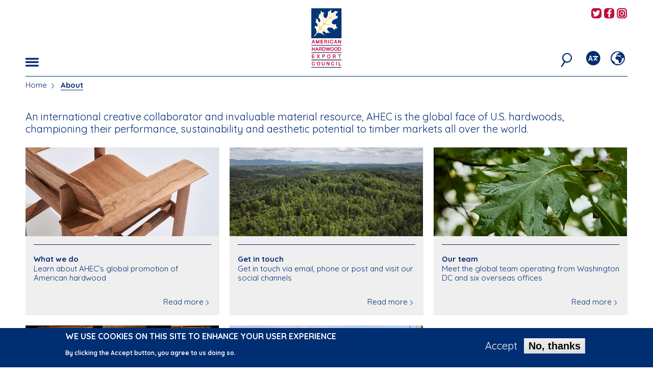

--- FILE ---
content_type: text/html; charset=UTF-8
request_url: https://americanhardwood.org/index.php/en/about?region=sea
body_size: 37494
content:


<!-- THEME DEBUG -->
<!-- THEME HOOK: 'html' -->
<!-- FILE NAME SUGGESTIONS:
   ▪️ html--node--2048.html.twig
   ▪️ html--node--%.html.twig
   ▪️ html--node.html.twig
   ✅ html.html.twig
-->
<!-- 💡 BEGIN CUSTOM TEMPLATE OUTPUT from 'themes/ah/templates/layout/html.html.twig' -->
<!DOCTYPE html>
<html  lang="en" dir="ltr" prefix="og: https://ogp.me/ns#" class="no-js" data-ahec_region="sea">
  <head>
    <meta charset="utf-8" />
<meta name="description" content="An international creative collaborator and invaluable material resource, AHEC is the global face of U.S. hardwoods, championing their performance, sustainability and aesthetic potential to timber markets all over the world." />
<meta property="og:site_name" content="American Hardwood" />
<meta property="og:title" content="About" />
<meta name="twitter:card" content="summary_large_image" />
<meta name="twitter:title" content="About" />
<script type="text/javascript" data-pin-hover="1" async defer data-pin-height="0" data-pin-shape="rect" data-pin-color="gray" src="//assets.pinterest.com/js/pinit.js"></script>
<meta name="Generator" content="Drupal 10 (https://www.drupal.org)" />
<meta name="MobileOptimized" content="width" />
<meta name="HandheldFriendly" content="true" />
<meta name="viewport" content="width=device-width, initial-scale=1.0" />
<style>div#sliding-popup, div#sliding-popup .eu-cookie-withdraw-banner, .eu-cookie-withdraw-tab {background: #002e72} div#sliding-popup.eu-cookie-withdraw-wrapper { background: transparent; } #sliding-popup h1, #sliding-popup h2, #sliding-popup h3, #sliding-popup p, #sliding-popup label, #sliding-popup div, .eu-cookie-compliance-more-button, .eu-cookie-compliance-secondary-button, .eu-cookie-withdraw-tab { color: #ffffff;} .eu-cookie-withdraw-tab { border-color: #ffffff;}</style>
<meta http-equiv="ImageToolbar" content="false" />
<link rel="icon" href="/themes/ah/favicon.ico" type="image/vnd.microsoft.icon" />
<link rel="alternate" hreflang="en" href="https://americanhardwood.org/index.php/en/about" />
<link rel="alternate" hreflang="de" href="https://americanhardwood.org/index.php/de/about" />
<link rel="alternate" hreflang="it" href="https://americanhardwood.org/index.php/it/about" />
<link rel="alternate" hreflang="es" href="https://americanhardwood.org/index.php/es/about" />
<link rel="alternate" hreflang="pl" href="https://americanhardwood.org/index.php/pl/about" />
<link rel="alternate" hreflang="pt-pt" href="https://americanhardwood.org/index.php/pt-pt/about" />
<link rel="alternate" hreflang="tr" href="https://americanhardwood.org/index.php/tr/about" />
<link rel="alternate" hreflang="fr" href="https://americanhardwood.org/index.php/fr/about" />
<link rel="alternate" hreflang="id" href="https://americanhardwood.org/index.php/id/about" />
<link rel="alternate" hreflang="th" href="https://americanhardwood.org/index.php/th/about" />
<link rel="alternate" hreflang="vi" href="https://americanhardwood.org/index.php/vi/about" />
<link rel="alternate" hreflang="ar" href="https://americanhardwood.org/index.php/ar/about" />
<link rel="alternate" hreflang="hi" href="https://americanhardwood.org/index.php/hi/about" />
<link rel="canonical" href="https://americanhardwood.org/index.php/en/about" />
<link rel="shortlink" href="https://americanhardwood.org/index.php/en/node/2048" />

    <title>About American Hardwood</title>
    <link rel="apple-touch-icon" sizes="180x180" href="/themes/ah/apple-touch-icon.png">
    <link rel="icon" type="image/png" href="/themes/ah/favicon-32x32.png" sizes="32x32">
    <link rel="icon" type="image/png" href="/themes/ah/favicon-16x16.png" sizes="16x16">
    <link rel="manifest" href="/themes/ah/manifest.json">
    <link rel="mask-icon" href="/themes/ah/safari-pinned-tab.svg" color="#002d72">
    <link rel="shortcut icon" href="/themes/ah/favicon.ico">
    <meta name="msapplication-config" content="/themes/ah/browserconfig.xml">
    <meta name="theme-color" content="#ffffff">
    <link rel="stylesheet" media="all" href="/sites/default/files/css/css_iDNFDewHy8caWwDyPp7sXrvuFcfS2JABhCxa_tiWuWk.css?delta=0&amp;language=en&amp;theme=ah&amp;include=eJxtzzEOwyAMQNELETgSMuAEKwYjjIf29JVoqy5d3_ClDzVcLAnYZZkYyrQB7MGWZGmDcaFDi1nkJoybCHrG8A9jwROMlxsw4Zowqn6DP_HWhyUmrVicSibg2LAQRKZ-a3jTsenY5FfFhk4furCFBIruaTPFU6wXWCT9s_ACDFNQDw" />
<link rel="stylesheet" media="all" href="//fonts.googleapis.com/css?family=Quicksand:400,700" />
<link rel="stylesheet" media="all" href="/sites/default/files/css/css_FXxrBTo8cV4omU9UoKd-icoPBFSZNKcqMIoqgSWqto0.css?delta=2&amp;language=en&amp;theme=ah&amp;include=eJxtzzEOwyAMQNELETgSMuAEKwYjjIf29JVoqy5d3_ClDzVcLAnYZZkYyrQB7MGWZGmDcaFDi1nkJoybCHrG8A9jwROMlxsw4Zowqn6DP_HWhyUmrVicSibg2LAQRKZ-a3jTsenY5FfFhk4furCFBIruaTPFU6wXWCT9s_ACDFNQDw" />

    
    <script>
      (function(i,s,o,g,r,a,m){i['GoogleAnalyticsObject']=r;i[r]=i[r]||function(){
                (i[r].q=i[r].q||[]).push(arguments)},i[r].l=1*new Date();a=s.createElement(o),
              m=s.getElementsByTagName(o)[0];a.async=1;a.src=g;m.parentNode.insertBefore(a,m)
      })(window,document,'script','https://www.google-analytics.com/analytics.js','ga');

      ga('create', 'UA-171142713-1', 'auto');
      ga('send', 'pageview');
    </script>
  </head>
  <body class="lang-en section-indexphp region-known path-node node--type-standard">
  <a href="#main-content" class="visually-hidden focusable skip-link">
    Skip to main content
  </a>
  
  

<!-- THEME DEBUG -->
<!-- THEME HOOK: 'off_canvas_page_wrapper' -->
<!-- BEGIN OUTPUT from 'themes/contrib/stable/templates/content/off-canvas-page-wrapper.html.twig' -->
  <div class="dialog-off-canvas-main-canvas" data-off-canvas-main-canvas>
    

<!-- THEME DEBUG -->
<!-- THEME HOOK: 'page' -->
<!-- FILE NAME SUGGESTIONS:
   ▪️ page--node--2048.html.twig
   ▪️ page--node--%.html.twig
   ▪️ page--node--standard.html.twig
   ▪️ page--node.html.twig
   ✅ page.html.twig
-->
<!-- 💡 BEGIN CUSTOM TEMPLATE OUTPUT from 'themes/ah/templates/layout/page.html.twig' -->

<div class="off-canvas-wrapper">
  <div class="inner-wrap off-canvas-wrapper-inner" id="inner-wrap" data-off-canvas-wrapper>

    <div class="off-canvas-content" data-off-canvas-content>
      
      <header class="invisible" role="banner" aria-label="Site header">
        <div class="header-wrapper">
          <div class="row collapse" data-equalizer="header">
            <div class="small-4 medium-4 large-4 columns" data-equalizer-watch="header">
              <div class="left-menu-icon-container content-bottom">
                                  <button class="menu-button button main-menu-button float-left" type="button" data-toggle="main-menu-dropdown"><span class="ah-icons-hamburger"></span></button>
                              </div>
            </div>
            <div class="small-4 medium-4 large-4 columns text-center" data-equalizer-watch="header">
              <div class="ah-logo">
                <a href="/en/eu" title="American Hardwood Export Council Home"><img alt="American Hardwood Export Council logo" title="American Hardwood Export Council Home" class="logo" src="/themes/ah/logo.svg" typeof="foaf:Image" data-pin-nopin="1">
                </a>
              </div>
            </div>
            <div class="small-4 medium-4 large-4 columns" data-equalizer-watch="header">
                              <div class="social-icons float-right">
                  

<!-- THEME DEBUG -->
<!-- THEME HOOK: 'region' -->
<!-- FILE NAME SUGGESTIONS:
   ▪️ region--header-social-media-links.html.twig
   ✅ region.html.twig
-->
<!-- 💡 BEGIN CUSTOM TEMPLATE OUTPUT from 'themes/ah/templates/layout/region.html.twig' -->
  

<!-- THEME DEBUG -->
<!-- THEME HOOK: 'block' -->
<!-- FILE NAME SUGGESTIONS:
   ▪️ block--ahec-europe-social-media-links-header.html.twig
   ▪️ block--social-media-links-block.html.twig
   ▪️ block--social-media-links.html.twig
   ✅ block.html.twig
-->
<!-- 💡 BEGIN CUSTOM TEMPLATE OUTPUT from 'themes/ah/templates/block/block.html.twig' -->
<section class="hide block-ahec-europe-social-media-links-header block block-social-media-links block-social-media-links-block" id="block-ahec-europe-social-media-links-header">
  
    

      

<!-- THEME DEBUG -->
<!-- THEME HOOK: 'social_media_links' -->
<!-- BEGIN OUTPUT from 'modules/custom/social_media_links/templates/social-media-links.html.twig' -->
<ul class="social-links no-bullet"><li><a href="https://www.youtube.com/user/americanhardwood" target="_blank"><span class="social-icon ah-icons-contact-youtube"></span><span class="show-for-sr">AHEC's YouTube channel</span></a></li><li><a href="https://www.instagram.com/ahec_europe" target="_blank"><span class="social-icon ah-icons-contact-instagram"></span><span class="show-for-sr">AHEC's Instagram feed</span></a></li><li><a href="https://www.pinterest.co.uk/aheceurope" target="_blank"><span class="social-icon ah-icons-contact-pinterest"></span><span class="show-for-sr">AHEC's Pinterest feed</span></a></li><li><a href="https://www.linkedin.com/company/american-hardwood-export-council" target="_blank"><span class="social-icon ah-icons-contact-linkedin"></span><span class="show-for-sr">AHEC's LinkedIn profile</span></a></li></ul>
<!-- END OUTPUT from 'modules/custom/social_media_links/templates/social-media-links.html.twig' -->


  </section>

<!-- END CUSTOM TEMPLATE OUTPUT from 'themes/ah/templates/block/block.html.twig' -->



<!-- THEME DEBUG -->
<!-- THEME HOOK: 'block' -->
<!-- FILE NAME SUGGESTIONS:
   ▪️ block--ahec-middle-east-africa-social-media-links-header.html.twig
   ▪️ block--social-media-links-block.html.twig
   ▪️ block--social-media-links.html.twig
   ✅ block.html.twig
-->
<!-- 💡 BEGIN CUSTOM TEMPLATE OUTPUT from 'themes/ah/templates/block/block.html.twig' -->
<section class="hide block-ahec-middle-east-africa-social-media-links-header block block-social-media-links block-social-media-links-block" id="block-ahec-middle-east-africa-social-media-links-header">
  
    

      

<!-- THEME DEBUG -->
<!-- THEME HOOK: 'social_media_links' -->
<!-- BEGIN OUTPUT from 'modules/custom/social_media_links/templates/social-media-links.html.twig' -->
<ul class="social-links no-bullet"><li><a href="https://twitter.com/AHECmea" target="_blank"><span class="social-icon ah-icons-contact-twitter"></span><span class="show-for-sr">AHEC's Twitter feed</span></a></li><li><a href="https://www.facebook.com/americanhardwoodIMEA" target="_blank"><span class="social-icon ah-icons-contact-facebook"></span><span class="show-for-sr">AHEC's Facebook page</span></a></li><li><a href="https://www.instagram.com/americanhardwood_mea" target="_blank"><span class="social-icon ah-icons-contact-instagram"></span><span class="show-for-sr">AHEC's Instagram feed</span></a></li></ul>
<!-- END OUTPUT from 'modules/custom/social_media_links/templates/social-media-links.html.twig' -->


  </section>

<!-- END CUSTOM TEMPLATE OUTPUT from 'themes/ah/templates/block/block.html.twig' -->



<!-- THEME DEBUG -->
<!-- THEME HOOK: 'block' -->
<!-- FILE NAME SUGGESTIONS:
   ▪️ block--ahec-india-social-media-links-header.html.twig
   ▪️ block--social-media-links-block.html.twig
   ▪️ block--social-media-links.html.twig
   ✅ block.html.twig
-->
<!-- 💡 BEGIN CUSTOM TEMPLATE OUTPUT from 'themes/ah/templates/block/block.html.twig' -->
<section class="hide block-ahec-india-social-media-links-header block block-social-media-links block-social-media-links-block" id="block-ahec-india-social-media-links-header">
  
    

      

<!-- THEME DEBUG -->
<!-- THEME HOOK: 'social_media_links' -->
<!-- BEGIN OUTPUT from 'modules/custom/social_media_links/templates/social-media-links.html.twig' -->
<ul class="social-links no-bullet"><li><a href="https://www.facebook.com/americanhardwoodIMEA" target="_blank"><span class="social-icon ah-icons-contact-facebook"></span><span class="show-for-sr">AHEC's Facebook page</span></a></li><li><a href="https://www.instagram.com/ahec_india" target="_blank"><span class="social-icon ah-icons-contact-instagram"></span><span class="show-for-sr">AHEC's Instagram feed</span></a></li><li><a href="https://www.linkedin.com/company/american-hardwood-export-council" target="_blank"><span class="social-icon ah-icons-contact-linkedin"></span><span class="show-for-sr">AHEC's LinkedIn profile</span></a></li></ul>
<!-- END OUTPUT from 'modules/custom/social_media_links/templates/social-media-links.html.twig' -->


  </section>

<!-- END CUSTOM TEMPLATE OUTPUT from 'themes/ah/templates/block/block.html.twig' -->



<!-- THEME DEBUG -->
<!-- THEME HOOK: 'block' -->
<!-- FILE NAME SUGGESTIONS:
   ▪️ block--ahec-oceania-social-media-links-header.html.twig
   ▪️ block--social-media-links-block.html.twig
   ▪️ block--social-media-links.html.twig
   ✅ block.html.twig
-->
<!-- 💡 BEGIN CUSTOM TEMPLATE OUTPUT from 'themes/ah/templates/block/block.html.twig' -->
<section class="hide block-ahec-oceania-social-media-links-header block block-social-media-links block-social-media-links-block" id="block-ahec-oceania-social-media-links-header">
  
    

      

<!-- THEME DEBUG -->
<!-- THEME HOOK: 'social_media_links' -->
<!-- BEGIN OUTPUT from 'modules/custom/social_media_links/templates/social-media-links.html.twig' -->
<ul class="social-links no-bullet"><li><a href="https://twitter.com/@ahec_anz" target="_blank"><span class="social-icon ah-icons-contact-twitter"></span><span class="show-for-sr">AHEC's Twitter feed</span></a></li><li><a href="https://www.facebook.com/@americanhardwoodANZ" target="_blank"><span class="social-icon ah-icons-contact-facebook"></span><span class="show-for-sr">AHEC's Facebook page</span></a></li><li><a href="https://www.instagram.com/ahec_anz" target="_blank"><span class="social-icon ah-icons-contact-instagram"></span><span class="show-for-sr">AHEC's Instagram feed</span></a></li></ul>
<!-- END OUTPUT from 'modules/custom/social_media_links/templates/social-media-links.html.twig' -->


  </section>

<!-- END CUSTOM TEMPLATE OUTPUT from 'themes/ah/templates/block/block.html.twig' -->



<!-- THEME DEBUG -->
<!-- THEME HOOK: 'block' -->
<!-- FILE NAME SUGGESTIONS:
   ▪️ block--ahec-southeast-asia-social-media-links-header.html.twig
   ▪️ block--social-media-links-block.html.twig
   ▪️ block--social-media-links.html.twig
   ✅ block.html.twig
-->
<!-- 💡 BEGIN CUSTOM TEMPLATE OUTPUT from 'themes/ah/templates/block/block.html.twig' -->
<section class="hide block-ahec-southeast-asia-social-media-links-header block block-social-media-links block-social-media-links-block" id="block-ahec-southeast-asia-social-media-links-header">
  
    

      

<!-- THEME DEBUG -->
<!-- THEME HOOK: 'social_media_links' -->
<!-- BEGIN OUTPUT from 'modules/custom/social_media_links/templates/social-media-links.html.twig' -->
<ul class="social-links no-bullet"><li><a href="https://twitter.com/ahecSEA" target="_blank"><span class="social-icon ah-icons-contact-twitter"></span><span class="show-for-sr">AHEC's Twitter feed</span></a></li><li><a href="https://www.facebook.com/americanhardwoodSEA" target="_blank"><span class="social-icon ah-icons-contact-facebook"></span><span class="show-for-sr">AHEC's Facebook page</span></a></li><li><a href="https://www.instagram.com/ahec_SEA" target="_blank"><span class="social-icon ah-icons-contact-instagram"></span><span class="show-for-sr">AHEC's Instagram feed</span></a></li></ul>
<!-- END OUTPUT from 'modules/custom/social_media_links/templates/social-media-links.html.twig' -->


  </section>

<!-- END CUSTOM TEMPLATE OUTPUT from 'themes/ah/templates/block/block.html.twig' -->



<!-- END CUSTOM TEMPLATE OUTPUT from 'themes/ah/templates/layout/region.html.twig' -->


                </div>
                            <div class="right-menu-icon-container content-bottom">
                                  <button class="region-button button main-menu-button float-right" type="button" data-toggle="region-dropdown"><span class="ah-icons-region"></span></button>
                                                  <button class="language-button button main-menu-button float-right" type="button" data-toggle="language-dropdown"><span class="ah-icons-language"></span></button>
                                                  <button class="search-button button main-menu-button float-right" type="button" data-toggle="search-dropdown"><span class="ah-icons-magnify"></span></button>
                                                  <button class="region-guessed-button button main-menu-button float-right" type="button" data-toggle="region-guessed-dropdown"></button>
                              </div>
            </div>
          </div>
        </div>
        <div class="row collapse">
          <div class="small-12 medium-12 large-12 columns">
                          <div class="dropdown-pane main-menu-dropdown-pane bottom blue-menu" id="main-menu-dropdown" data-dropdown data-auto-focus="false" data-v-offset="0" data-h-offset="0">
                <div class="blue-menu-bg"></div>
                <button class="close-dropdown-pane close-button" type="button" aria-label="Close Dropdown Menu"><span class="ah-icons-x-close" aria-hidden="true"></span></button>
                <div class="row">
                  <div class="small-10 medium-10 large-10 end columns">
                    <h2>Welcome to AHEC <span class="region-name"></span></h2>
                    Not in <span class="region-name">Europe</span>? <button class="change-area" type="button">Change area</button>
                  </div>
                </div>
                

<!-- THEME DEBUG -->
<!-- THEME HOOK: 'region' -->
<!-- FILE NAME SUGGESTIONS:
   ▪️ region--header-menu.html.twig
   ✅ region.html.twig
-->
<!-- 💡 BEGIN CUSTOM TEMPLATE OUTPUT from 'themes/ah/templates/layout/region.html.twig' -->
  

<!-- THEME DEBUG -->
<!-- THEME HOOK: 'block' -->
<!-- FILE NAME SUGGESTIONS:
   ✅ block--ah-main-menu.html.twig
   ▪️ block--system-menu-block--main.html.twig
   ▪️ block--system-menu-block.html.twig
   ▪️ block--system.html.twig
   ▪️ block.html.twig
-->
<!-- 💡 BEGIN CUSTOM TEMPLATE OUTPUT from 'themes/ah/templates/block/block--ah-main-menu.html.twig' -->
<nav role="navigation" aria-labelledby="block-ah-main-menu-menu" id="block-ah-main-menu" class="block-ah-main-menu hide-for-medium-only">
            
  <h2 class="block-title visually-hidden" id="block-ah-main-menu-menu">Main navigation</h2>
  

        

<!-- THEME DEBUG -->
<!-- THEME HOOK: 'menu__main' -->
<!-- FILE NAME SUGGESTIONS:
   ▪️ menu--main.html.twig
   ✅ menu--main--ah-main-menu.html.twig
   ▪️ menu--main.html.twig
   ▪️ menu.html.twig
-->
<!-- 💡 BEGIN CUSTOM TEMPLATE OUTPUT from 'themes/ah/templates/navigation/menu--main--ah-main-menu.html.twig' -->

              <div block="block-ah-main-menu" class="row">
                      <ul class="no-bullet main-menu small-12 large-4 columns">
                  <li class="home toplevel menu-item-1 childless">
        <a href="/en" data-drupal-link-system-path="&lt;front&gt;">Home</a>              </li>
                            <li class="american-hardwood toplevel menu-item-2">
        <input type="checkbox" class="ah-menu-checkbox" id="mnu2"><label class="toggle" for="mnu2"><span></span><span></span></label><a href="/en/american-hardwood" data-drupal-link-system-path="node/2040">American Hardwood</a>                                <ul class="no-bullet main-menu-submenu">
                          <li class="species-guide submenu-item-1 childless">
        <a href="/en/american-hardwood/species-guide" data-drupal-link-system-path="node/2028">species guide</a>              </li>
                            <li class="compare-species submenu-item-2 childless">
        <a href="/en/american-hardwood/compare-species" data-drupal-link-system-path="american-hardwood/compare-species">compare species</a>              </li>
                            <li class="grading-sawn-lumber submenu-item-3 childless">
        <a href="/en/american-hardwood/grading-sawn-lumber" data-drupal-link-system-path="node/137">grading sawn lumber</a>              </li>
                            <li class="sourcing-american-hardwood submenu-item-4 childless">
        <a href="/en/american-hardwood/sourcing-american-hardwood" data-drupal-link-system-path="node/124">sourcing American hardwood</a>              </li>
                            <li class="thermally-modified-timber-tmt submenu-item-5 childless">
        <a href="/en/american-hardwood/thermally-modified-timber" data-drupal-link-system-path="node/1791">thermally-modified timber (TMT)</a>              </li>
                            <li class="structural-applications submenu-item-6 childless">
        <a href="/en/american-hardwood/structural-applications" data-drupal-link-system-path="node/1788">structural applications</a>              </li>
                    </ul>
      
              </li>
                            <li class="environmental-profile toplevel menu-item-3">
        <input type="checkbox" class="ah-menu-checkbox" id="mnu3"><label class="toggle" for="mnu3"><span></span><span></span></label><a href="/en/environmental-profile" data-drupal-link-system-path="node/1890">Environmental Profile</a>                                <ul class="no-bullet main-menu-submenu">
                          <li class="legality submenu-item-1 childless">
        <a href="/en/environmental-profile/legality" data-drupal-link-system-path="node/97">legality</a>              </li>
                            <li class="sustainability submenu-item-2 childless">
        <a href="/en/environmental-profile/sustainability" data-drupal-link-system-path="node/98">sustainability</a>              </li>
                            <li class="environmental-impact submenu-item-3 childless">
        <a href="/en/environmental-profile/environmental-impact" data-drupal-link-system-path="node/100">environmental impact</a>              </li>
                            <li class="environmental-profile-ahep submenu-item-4 childless">
        <a href="/en/environmental-profile/american-hardwood-environmental-profile" title="American Hardwood Environmental Profile" data-drupal-link-system-path="node/143">Environmental Profile (AHEP)</a>              </li>
                            <li class="lca-tool submenu-item-5 childless">
        <a href="/en/environmental-profile/life-cycle-assessment-tool" data-drupal-link-system-path="node/1909">LCA tool</a>              </li>
                            <li class="interactive-forest-map submenu-item-6 childless">
        <a href="/en/environmental-profile/interactive-forest-map" data-drupal-link-system-path="node/1895">interactive forest map</a>              </li>
                            <li class="project-environmental-profiles submenu-item-7 childless">
        <a href="/en/environmental-profile/project-environmental-profiles" data-drupal-link-system-path="node/1892">project environmental profiles</a>              </li>
                            <li class="seneca-creek submenu-item-8 childless">
        <a href="/en/environmental-profile/seneca-creek" data-drupal-link-system-path="node/1874">Seneca Creek</a>              </li>
                            <li class="media submenu-item-9 childless">
        <a href="/en/node/1871" data-drupal-link-system-path="node/1871">media</a>              </li>
                    </ul>
      
              </li>
              </ul>
                        <ul class="no-bullet main-menu small-12 large-4 columns">
                  <li class="examples toplevel menu-item-4">
        <input type="checkbox" class="ah-menu-checkbox" id="mnu4"><label class="toggle" for="mnu4"><span></span><span></span></label><a href="/en/examples" data-drupal-link-system-path="node/136">Examples</a>                                <ul class="no-bullet main-menu-submenu">
                          <li class="our-projects submenu-item-1 childless">
        <a href="/en/examples/our-projects" data-drupal-link-system-path="examples/our-projects">our projects</a>              </li>
                            <li class="case-studies submenu-item-2 childless">
        <a href="/en/examples/case-studies" data-drupal-link-system-path="examples/case-studies">case studies</a>              </li>
                            <li class="other-applications submenu-item-3 childless">
        <a href="/en/examples/other-applications" data-drupal-link-system-path="examples/other-applications">other applications</a>              </li>
                    </ul>
      
              </li>
                            <li class="news-feed toplevel menu-item-5 childless">
        <a href="/en/news-feed" data-drupal-link-system-path="news-feed">News Feed</a>              </li>
              </ul>
                        <ul class="no-bullet main-menu small-12 large-4 columns">
                  <li class="library toplevel menu-item-6">
        <input type="checkbox" class="ah-menu-checkbox" id="mnu6"><label class="toggle" for="mnu6"><span></span><span></span></label><a href="/en/library" data-drupal-link-system-path="node/135">Library</a>                                <ul class="no-bullet main-menu-submenu">
                          <li class="videos submenu-item-1 childless">
        <a href="/en/library/videos" data-drupal-link-system-path="library/videos">videos</a>              </li>
                            <li class="podcasts submenu-item-2 childless">
        <a href="/en/library/podcasts" data-drupal-link-system-path="library/podcasts">podcasts</a>              </li>
                            <li class="publications submenu-item-3 childless">
        <a href="/en/library/publications" data-drupal-link-system-path="library/publications">publications</a>              </li>
                            <li class="reports submenu-item-4 childless">
        <a href="/en/library/reports" data-drupal-link-system-path="library/reports">reports</a>              </li>
                    </ul>
      
              </li>
                            <li class="about toplevel menu-item-7 its-active-trail">
        <input type="checkbox" class="ah-menu-checkbox" id="mnu7"><label class="toggle" for="mnu7"><span></span><span></span></label><a href="/en/about" data-drupal-link-system-path="node/2048">About</a>                                <ul class="no-bullet main-menu-submenu">
                          <li class="what-we-do submenu-item-1 childless">
        <a href="/en/about/what-we-do" data-drupal-link-system-path="node/2046">what we do</a>              </li>
                            <li class="get-in-touch submenu-item-2 childless">
        <a href="/about/contact-us/">get in touch</a>              </li>
                            <li class="our-team submenu-item-3 childless">
        <a href="/en/about/our-team" data-drupal-link-system-path="node/2056">our team</a>              </li>
                            <li class="distributors submenu-item-4 childless">
        <a href="/en/about/regional-distribution" data-drupal-link-system-path="about/regional-distribution">distributors</a>              </li>
                            <li class="our-members submenu-item-5 childless">
        <a href="/en/about/our-members" data-drupal-link-system-path="node/2047">our members</a>              </li>
                    </ul>
      
              </li>
              </ul>
                    </div>
      


<!-- END CUSTOM TEMPLATE OUTPUT from 'themes/ah/templates/navigation/menu--main--ah-main-menu.html.twig' -->


  </nav>

<!-- END CUSTOM TEMPLATE OUTPUT from 'themes/ah/templates/block/block--ah-main-menu.html.twig' -->



<!-- THEME DEBUG -->
<!-- THEME HOOK: 'block' -->
<!-- FILE NAME SUGGESTIONS:
   ✅ block--ah-main-menu-medium.html.twig
   ▪️ block--system-menu-block--main.html.twig
   ▪️ block--system-menu-block.html.twig
   ▪️ block--system.html.twig
   ▪️ block.html.twig
-->
<!-- 💡 BEGIN CUSTOM TEMPLATE OUTPUT from 'themes/ah/templates/block/block--ah-main-menu-medium.html.twig' -->
<nav role="navigation" aria-labelledby="block-ah-main-menu-medium-menu" id="block-ah-main-menu-medium" class="block-ah-main-menu-medium show-for-medium-only">
            
  <h2 class="block-title visually-hidden" id="block-ah-main-menu-medium-menu">Main navigation medium</h2>
  

        

<!-- THEME DEBUG -->
<!-- THEME HOOK: 'menu__main' -->
<!-- FILE NAME SUGGESTIONS:
   ▪️ menu--main.html.twig
   ✅ menu--main--ah-main-menu-medium.html.twig
   ▪️ menu--main.html.twig
   ▪️ menu.html.twig
-->
<!-- 💡 BEGIN CUSTOM TEMPLATE OUTPUT from 'themes/ah/templates/navigation/menu--main--ah-main-menu-medium.html.twig' -->

              <div block="block-ah-main-menu-medium" class="row">
                      <ul class="no-bullet main-menu medium-6 columns">
                  <li class="home menu-item-1">
        <span class="ah-icons-menu-stroke hide"></span><a href="/en" data-drupal-link-system-path="&lt;front&gt;">Home</a>              </li>
                            <li class="american-hardwood menu-item-2">
        <span class="ah-icons-menu-stroke hide"></span><a href="/en/american-hardwood" data-drupal-link-system-path="node/2040">American Hardwood</a>                                <ul class="no-bullet main-menu-submenu">
                          <li class="species-guide submenu-item-1">
        <a href="/en/american-hardwood/species-guide" data-drupal-link-system-path="node/2028">species guide</a>              </li>
                            <li class="compare-species submenu-item-2">
        <a href="/en/american-hardwood/compare-species" data-drupal-link-system-path="american-hardwood/compare-species">compare species</a>              </li>
                            <li class="grading-sawn-lumber submenu-item-3">
        <a href="/en/american-hardwood/grading-sawn-lumber" data-drupal-link-system-path="node/137">grading sawn lumber</a>              </li>
                            <li class="sourcing-american-hardwood submenu-item-4">
        <a href="/en/american-hardwood/sourcing-american-hardwood" data-drupal-link-system-path="node/124">sourcing American hardwood</a>              </li>
                            <li class="thermally-modified-timber-tmt submenu-item-5">
        <a href="/en/american-hardwood/thermally-modified-timber" data-drupal-link-system-path="node/1791">thermally-modified timber (TMT)</a>              </li>
                            <li class="structural-applications submenu-item-6">
        <a href="/en/american-hardwood/structural-applications" data-drupal-link-system-path="node/1788">structural applications</a>              </li>
                    </ul>
      
              </li>
                            <li class="environmental-profile menu-item-3">
        <span class="ah-icons-menu-stroke hide"></span><a href="/en/environmental-profile" data-drupal-link-system-path="node/1890">Environmental Profile</a>                                <ul class="no-bullet main-menu-submenu">
                          <li class="legality submenu-item-1">
        <a href="/en/environmental-profile/legality" data-drupal-link-system-path="node/97">legality</a>              </li>
                            <li class="sustainability submenu-item-2">
        <a href="/en/environmental-profile/sustainability" data-drupal-link-system-path="node/98">sustainability</a>              </li>
                            <li class="environmental-impact submenu-item-3">
        <a href="/en/environmental-profile/environmental-impact" data-drupal-link-system-path="node/100">environmental impact</a>              </li>
                            <li class="environmental-profile-ahep submenu-item-4">
        <a href="/en/environmental-profile/american-hardwood-environmental-profile" title="American Hardwood Environmental Profile" data-drupal-link-system-path="node/143">Environmental Profile (AHEP)</a>              </li>
                            <li class="lca-tool submenu-item-5">
        <a href="/en/environmental-profile/life-cycle-assessment-tool" data-drupal-link-system-path="node/1909">LCA tool</a>              </li>
                            <li class="interactive-forest-map submenu-item-6">
        <a href="/en/environmental-profile/interactive-forest-map" data-drupal-link-system-path="node/1895">interactive forest map</a>              </li>
                            <li class="project-environmental-profiles submenu-item-7">
        <a href="/en/environmental-profile/project-environmental-profiles" data-drupal-link-system-path="node/1892">project environmental profiles</a>              </li>
                            <li class="seneca-creek submenu-item-8">
        <a href="/en/environmental-profile/seneca-creek" data-drupal-link-system-path="node/1874">Seneca Creek</a>              </li>
                            <li class="media submenu-item-9">
        <a href="/en/node/1871" data-drupal-link-system-path="node/1871">media</a>              </li>
                    </ul>
      
              </li>
                            <li class="examples menu-item-4">
        <span class="ah-icons-menu-stroke hide"></span><a href="/en/examples" data-drupal-link-system-path="node/136">Examples</a>                                <ul class="no-bullet main-menu-submenu">
                          <li class="our-projects submenu-item-1">
        <a href="/en/examples/our-projects" data-drupal-link-system-path="examples/our-projects">our projects</a>              </li>
                            <li class="case-studies submenu-item-2">
        <a href="/en/examples/case-studies" data-drupal-link-system-path="examples/case-studies">case studies</a>              </li>
                            <li class="other-applications submenu-item-3">
        <a href="/en/examples/other-applications" data-drupal-link-system-path="examples/other-applications">other applications</a>              </li>
                    </ul>
      
              </li>
              </ul>
                        <ul class="no-bullet main-menu medium-6 columns">
                  <li class="news-feed menu-item-5">
        <span class="ah-icons-menu-stroke hide"></span><a href="/en/news-feed" data-drupal-link-system-path="news-feed">News Feed</a>              </li>
                            <li class="library menu-item-6">
        <span class="ah-icons-menu-stroke hide"></span><a href="/en/library" data-drupal-link-system-path="node/135">Library</a>                                <ul class="no-bullet main-menu-submenu">
                          <li class="videos submenu-item-1">
        <a href="/en/library/videos" data-drupal-link-system-path="library/videos">videos</a>              </li>
                            <li class="podcasts submenu-item-2">
        <a href="/en/library/podcasts" data-drupal-link-system-path="library/podcasts">podcasts</a>              </li>
                            <li class="publications submenu-item-3">
        <a href="/en/library/publications" data-drupal-link-system-path="library/publications">publications</a>              </li>
                            <li class="reports submenu-item-4">
        <a href="/en/library/reports" data-drupal-link-system-path="library/reports">reports</a>              </li>
                    </ul>
      
              </li>
                            <li class="about menu-item-7 is-active-trail">
        <span class="ah-icons-menu-stroke"></span><a href="/en/about" data-drupal-link-system-path="node/2048">About</a>                                <ul class="no-bullet main-menu-submenu">
                          <li class="what-we-do submenu-item-1">
        <a href="/en/about/what-we-do" data-drupal-link-system-path="node/2046">what we do</a>              </li>
                            <li class="get-in-touch submenu-item-2">
        <a href="/about/contact-us/">get in touch</a>              </li>
                            <li class="our-team submenu-item-3">
        <a href="/en/about/our-team" data-drupal-link-system-path="node/2056">our team</a>              </li>
                            <li class="distributors submenu-item-4">
        <a href="/en/about/regional-distribution" data-drupal-link-system-path="about/regional-distribution">distributors</a>              </li>
                            <li class="our-members submenu-item-5">
        <a href="/en/about/our-members" data-drupal-link-system-path="node/2047">our members</a>              </li>
                    </ul>
      
              </li>
              </ul>
                    </div>
      


<!-- END CUSTOM TEMPLATE OUTPUT from 'themes/ah/templates/navigation/menu--main--ah-main-menu-medium.html.twig' -->


  </nav>

<!-- END CUSTOM TEMPLATE OUTPUT from 'themes/ah/templates/block/block--ah-main-menu-medium.html.twig' -->



<!-- END CUSTOM TEMPLATE OUTPUT from 'themes/ah/templates/layout/region.html.twig' -->


              </div>
                                    <div class="dropdown-pane main-menu-dropdown-pane bottom blue-menu" id="region-dropdown" data-dropdown data-auto-focus="false" data-v-offset="0" data-h-offset="90">
              <div class="blue-menu-bg"></div>
              <button class="close-dropdown-pane close-button" type="button" aria-label="Close Dropdown Menu"><span class="ah-icons-x-close" aria-hidden="true"></span></button>
              <div class="row">
                <div class="small-12 medium-12 large-12 end columns">
                  

<!-- THEME DEBUG -->
<!-- THEME HOOK: 'region' -->
<!-- FILE NAME SUGGESTIONS:
   ▪️ region--header-region.html.twig
   ✅ region.html.twig
-->
<!-- 💡 BEGIN CUSTOM TEMPLATE OUTPUT from 'themes/ah/templates/layout/region.html.twig' -->
  

<!-- THEME DEBUG -->
<!-- THEME HOOK: 'block' -->
<!-- FILE NAME SUGGESTIONS:
   ✅ block--ah-region-switcher.html.twig
   ▪️ block--system-menu-block--region-switcher.html.twig
   ▪️ block--system-menu-block.html.twig
   ▪️ block--system.html.twig
   ▪️ block.html.twig
-->
<!-- 💡 BEGIN CUSTOM TEMPLATE OUTPUT from 'themes/ah/templates/block/block--ah-region-switcher.html.twig' -->
<div class="small-12 columns">
    <nav role="navigation" aria-labelledby="block-ah-region-switcher-menu" id="block-ah-region-switcher" class="block-ah-region-switcher">
                      
    <h2 class="block-title visually-hidden">Region switcher</h2>
    

        <h4 style="display:block;text-align:center"><span class="ah-icons-region"></span> Choose a region to see content specific to your location</h4>

          

<!-- THEME DEBUG -->
<!-- THEME HOOK: 'menu__region_switcher' -->
<!-- FILE NAME SUGGESTIONS:
   ▪️ menu--region-switcher.html.twig
   ✅ menu--region-switcher--ah-region-switcher.html.twig
   ▪️ menu.html.twig
-->
<!-- 💡 BEGIN CUSTOM TEMPLATE OUTPUT from 'themes/ah/templates/navigation/menu--region-switcher--ah-region-switcher.html.twig' -->
<div class="small-12 medium-12 large-9 columns">
  <svg xmlns="http://www.w3.org/2000/svg" viewBox="0 0 394.97 200.51" id="region_select_svg"><defs><style>.cls-1{fill:#fff;}g:hover .cls-1,g.hover .cls-1{fill:#eaaa00;cursor:pointer}</style></defs><title>Choose a region to see content specific to your location</title>
    <g id="svg_select_AHEC_Headquarters" title="AHEC Headquarters" data-region-url="https://www.ahec.org"><path class="cls-1" d="M100.44,62.77a.21.21,0,0,0,0-.07,1.13,1.13,0,0,0-.1-.13c-.06-.09,0,0,0-.06a1.71,1.71,0,0,0-.25-.22,1.5,1.5,0,0,0-.23-.15,9,9,0,0,0-1.1-.39l-.18,0h-.22l-.16,0-.07,0h0l-.3.12h0l0,0-.12.08-.12.1-.06,0a1.64,1.64,0,0,0-.21.25.76.76,0,0,0-.08.11l0,.07h0a2.58,2.58,0,0,0-.23.54h0s0,0,0,.06l0,.14,0,.26v.22a2.34,2.34,0,0,0,0,.26v.07h0s0,.09,0,.13l.06.13a.08.08,0,0,0,0,0l.17.24s0,0,0,0h0l.1.09.14.11h0l0,0a2,2,0,0,0,.34.14,2.54,2.54,0,0,0,.63.06,2.33,2.33,0,0,0,.69-.17,2.44,2.44,0,0,0,1.11-.87,2,2,0,0,0,.29-.68,1.08,1.08,0,0,0,0-.54A.47.47,0,0,0,100.44,62.77Z"/></g>
    <g id="svg_select_Europe" title="Europe" data-region-url="?region=eu"><path class="cls-1" d="M315.34,56.41c-1.52.68-1.2,1.32-.37,2,.3.26.6.51.92.74s.82.67.46,1.11-1,.09-1.3-.27a4.77,4.77,0,0,1-1.25-1.5c-.83-2.36-2.61-4-4-6-.39-.54-1-1.22-.24-1.67s.9.51,1.22,1c.84,1.17,1.63,2.38,2.5,3.53A2,2,0,0,0,315.34,56.41Z"/><path class="cls-1" d="M155.18,37.63c.33-.8,1.09-1.11,1.48-.88,1.76,1,3.42-.21,5.12,0a2.8,2.8,0,0,1,.78.07c.73.25,1.8.38,1.78,1.28s-1,1.11-1.82,1a2.07,2.07,0,0,0-1.43.53c-2,1.28-3.23,1.19-4.35-.74A2.14,2.14,0,0,0,155.18,37.63Z"/><path class="cls-1" d="M150.09,34.73c.57-.88.61-1,1.2-.71s1.13-.14,1.66-.26,1.22-.52,1.78.12A7.21,7.21,0,0,1,150.09,34.73Z"/><path class="cls-1" d="M146.31,21.18H150c-1.84.28-3.7.86-5.51.1Z"/><path class="cls-1" d="M179.67,41.8a1.42,1.42,0,0,1,0,2A2.68,2.68,0,0,1,179.67,41.8Z"/><path class="cls-1" d="M167.41,22.5l-.43-.88c.38-.11.78-.15.94.3S167.77,22.47,167.41,22.5Z"/><path class="cls-1" d="M235.69,34.3,234.15,32c0-.44-.08-.92.37-1.23.1,1.43,1.18,2.19,2.09,3.05,1.18,1.12.95,2.85-.49,3.26-.64.18-1.44.2-1.75-.47-.41-.91.83-.55,1-1.07A4.08,4.08,0,0,0,235.69,34.3Z"/><path class="cls-1" d="M266.55,29.19a6.81,6.81,0,0,1-4.71,0A9.51,9.51,0,0,1,266.55,29.19Z"/><path class="cls-1" d="M195.06,43.7a2.65,2.65,0,0,1,2.72,0A2.72,2.72,0,0,1,195.06,43.7Z"/><path class="cls-1" d="M206.11,36.63a3.14,3.14,0,0,1,3.14,0A4.64,4.64,0,0,1,206.11,36.63Z"/><path class="cls-1" d="M207.26,38.71c.47.1.88.24.74,1L206.11,39C206.51,39,207,39.1,207.26,38.71Z"/><path class="cls-1" d="M225,33.09c-.32.43.42,1-.13,1.33-.1.06-.47-.3-.71-.46Z"/><path class="cls-1" d="M235.69,34.3c.34.51.35.93-.3,1.19C234.93,35,235.39,34.65,235.69,34.3Z"/><path class="cls-1" d="M335.14,38a2.58,2.58,0,0,0-2.34-1.47,10.27,10.27,0,0,1-3.24-.8A38.11,38.11,0,0,0,315,32.78c-.43,0-1.18-.25-1.24.24-.22,1.77-1.14.79-1.81.5a2.25,2.25,0,0,0-1.3-.36c-2.61.57-5-.41-7.47-.91-4.81-1-9.7-1.62-14.59-2.16-.83-.1-2.85-1.55-2.87,1.11a.49.49,0,0,1-.35.12c-1.59-.6-3.23.81-4.81-.12-.33.09-.48.69-1,.34l-3.24-1.86c-.51-.29-1-.73-1.63-.45-1.39.61-2.82,0-4.24.17a19.9,19.9,0,0,1-3.91-.21,37,37,0,0,1-4.71,0c-.82,0-1.61.9-2.61.07.31-.22.51-.37.72-.5.69-.41,2.07-.31,1.94-1.3s-1.47-1.12-2.42-1.23a30.4,30.4,0,0,1-6.41-1c-.58-.2-1.52-.24-1.82.36-.58,1.12-1.47.86-2.35.88a17.33,17.33,0,0,0-4.47.67c-.61.17-1.5.25-1.55,1-.07,1.26-.84,1-1.62,1.05s-1.67-.4-2.34.47c-.85,1.13-2,1.55-3.21.69-.8-.58-.81.24-1.18.4a2,2,0,0,0,.28,1.77,3.11,3.11,0,0,0-.65-.54c-.67-.2-.85-.73-1-1.35a1.11,1.11,0,0,0-1.24-1,1.82,1.82,0,0,0-1.65.85c-.85,1.34-1.09,2.39.82,3,.53.16,1.33.52.87,1.21s-1.05,0-1.43-.34A5.92,5.92,0,0,0,225,33.09c-.29.28,0,1.15-.84.87-1.81-.27-3.62.72-5.45,0a1.13,1.13,0,0,0-1.22.49c-.57.87-1.86.66-2.35,1.67-.14.29-.6.26-.9.09a.56.56,0,0,1-.21-.83c.6-1.22-.35-1.23-1-1.15-2.55.33.06,1.57-.41,2.3-.63.22-1.56.26-1.9.72-1,1.34-2,1.11-3.36.78-.65-.16-.44.38-.12.69-.13.62-.27.65-1.15.31-1.55-1.9-1.55-1.92,0-2.39a12.69,12.69,0,0,1,3.14,0c1.33-.59.72-1.15-.08-1.57a14.13,14.13,0,0,0-5.24-1.56c-.78-.08-1.75,0-2.29-.39-1.7-1.33-3.65-1.33-5.62-1.53-1.29-.14-1.82,1.22-3,1.21-2,0-3.4,1.08-4.65,2.52-2,2.31-4.1,4.5-7,5.63-.58.22-1.33.18-1.65.89a2.68,2.68,0,0,1,0,2c.6,1.15.84,3.49,2.68,2.23,2.23-1.53,3.06-.71,4.08,1.1a3.48,3.48,0,0,1,.63,1.59c0,.49.29,1.13.78.78.85-.6,2.51-.47,2.27-2.23-.12-.82.41-1.32,1-1.76,1-.69,1-1.36.09-2.23-1.14-1.12-.93-2,.55-2.67,1.1-.48,2.19-.8,2.44-2.25.16-.86,1-.67,1.64-.6.38,0,.89,0,.94.5.06.7-.51.94-1,1.24-2.36,1.28-2.35,1.3-.71,4.25a24.68,24.68,0,0,0,2.72,0c1.32,0,2.8-1,4.32.85h-3.95c-.93,0-1.44.38-1,1.34s.2,1.33-.87,1.06c-1.33-.33-1.72.26-1.76,1.55,0,1-.75,2.13-1.74,1.93a6.33,6.33,0,0,0-3.72.59c-.7.26-2.9-.75-2.94-1.39,0-.34.41-.8-.23-.89-.46-.07-.61.38-.68.78s-.17,1-.82.74a.88.88,0,0,1-.39-1.2,5,5,0,0,0,.39-2.45c-2,1.1-2.32,1.67-1.63,3.37.53,1.3.11,1.58-1.14,1.66s-2.24,1-3.31,1.66c-1.77,1.05-2.53,4.13-5.45,3.08a.64.64,0,0,0-.36.08c.09,1.86-1.25.63-1.89.84-.42.13-1,0-1.12.53s.38.75.85.94c3.08,1.23,3.55,2.42,2.13,5.36a6.17,6.17,0,0,1-3.19.4,4.54,4.54,0,0,0,1.76-.28c-1.66-.53-3.39-.1-5.09-.35-.6-.1-1.23.3-1.21,1.36,0,1.28.34,2.59-.54,3.93-.35.54-.32,2.93.75,2.9,1.74,0,3,1.42,5.08.8,1.68-.49,2.69-1.11,3.29-2.39.78-1.63,1.37-3.26,3.3-3.88a1.37,1.37,0,0,0,.81-1.28c.09-1.45,1.12-1.63,2.09-1.29,1.14.41,2,.42,2.77-.56a1,1,0,0,1,1.7,0c1.33,2.29,3.75,3.21,5.73,4.68a1.62,1.62,0,0,1,.66,1.68c-.06.67-.65.69-1.15.87a2,2,0,0,1-1.86,0c-.32-.18-.8.13-.63.43.41.73,1.35.69,2,1.08s.84.08,1.28-.4c1-1,1.19-2.53,1.95-3.48.6-.75.54-.75,0-1.13-1.69-1.1-3.77-1.66-4.69-3.8-.19-.44-1.31-.53-.74-1.4s1.31-.54,1.91-.12c1.7,1.2,3.35,2.47,5,3.72.1.08.23.21.22.31-.17,2.1,1.43,3.43,2.21,5.12.33.7.44,1.71,1.52,1.41s1.15-1.18,1.13-2.07a4.4,4.4,0,0,0-.21-1.36c-.29-.75-.54-1.47.62-1.53.34,0,.75-.13,1.12-.16a9,9,0,0,1,1-1.92,3.06,3.06,0,0,1,2.8-1.67c1.48.15,2.87.91,4.37.9.77,0,1.52,0,2.3,0s1.62.16,2.43.18a6.78,6.78,0,0,0,2.33-.23,2.1,2.1,0,0,0,1.32-.94c.3-.68,0-1.5.19-2.21.34-1,1.49-1.4,2.45-1.6a21.75,21.75,0,0,1,3.31-.54,1.76,1.76,0,0,1,2,1.42c.16.63.11,1.31.3,1.93,0,.09,0,.11,0,.11l.07,0a1.73,1.73,0,0,0,.31.14c.26.12.52.21.78.32a2,2,0,0,1,1.12,2.89c-.22.57-.63,1.18-.34,1.81a2.82,2.82,0,0,0,1.28,1.25,3.23,3.23,0,0,0,3.65-.24c.7-.66.09-2,.25-2.87a3.14,3.14,0,0,1,.2-.59.4.4,0,0,1-.14-.32,4.85,4.85,0,0,1,.75-2.46c.35-.66.82-1.84-.07-2.3-.59-.31-1.25-.31-1.75-.8-.32-.32-.94-.88-1-1.35,0-.23.05-.33-.12-.51a1.63,1.63,0,0,0-.59-.29c-.3-.1-.61-.14-.92-.23-1.51-.49-1.58-2.61-.73-3.74a4.7,4.7,0,0,1,2.06-1.35,17.88,17.88,0,0,1,2.74-.89,6.17,6.17,0,0,1,2.83-.14c.94.24,1.26.92,1.9,1.54a4,4,0,0,0,2.8.88,8.25,8.25,0,0,1,3,.49,8.54,8.54,0,0,1,2,1.5A10.92,10.92,0,0,0,247.79,57a7.53,7.53,0,0,1,2.45,1.54,8.39,8.39,0,0,0,1.1,1.13,2.2,2.2,0,0,0,1.33.29c2.05-.11,3.81-1.54,5.93-1.32a7.25,7.25,0,0,0,3.11,0,9.46,9.46,0,0,0,1.59-1c.47-.27,1-.48,1.46-.7,1.68-.75,3.07-1.94,5-2a20.64,20.64,0,0,0,2.61-.09A6.46,6.46,0,0,0,275,53.47a6.26,6.26,0,0,1,2.8-1.17,3.08,3.08,0,0,1,2.61,1c.41.4.63.6,1.21.39a15.33,15.33,0,0,1,1.45-.61,5.23,5.23,0,0,1,1.72,0,3.81,3.81,0,0,0,1.67-.23c.54-.2.91-.42.75-1a5.53,5.53,0,0,1-.36-1.44,1.61,1.61,0,0,1,.94-1.35,5,5,0,0,1,2.29-.3c1.34-.1,1-1.69,1-2.58a2.24,2.24,0,0,1,1.07-2c1.39-.86,3.31-.42,4.77,0,.73.2,1.45.5,2.19.65a4.08,4.08,0,0,1,2.3.83,7.79,7.79,0,0,1,1.14,1.72,7.32,7.32,0,0,0,.37-1.18,1.68,1.68,0,0,1,1.88-1.57c2.27-.06,4.54-.73,6.8.31a3.24,3.24,0,0,0,2.54-.12c-.4-.88-1.24-1.84-.19-2.49a1.89,1.89,0,0,1,2.67.38,1.79,1.79,0,0,0,.28.27c.6.48,1.06.38,1.42-.3.12-.22-.15-.79.42-.62.36.11.93.47.75.78-.55,1,.06,2.38-.77,3.14-1.39,1.27-.74,2.21.25,3.13a68.08,68.08,0,0,1,5,4.8c.48.54,1,1.16,1.86.74s.43-1.17.24-1.77.17-1,.3-1.5.43-1.3,0-1.71c-1.18-1.13-1.43-3.14-3.44-3.52a1.28,1.28,0,0,1-.92-1.85c.34-.83,1-.28,1.64-.19,1.35.21,3.16.3,3.86-.76,1-1.5,2-2.27,3.86-2.17a11.91,11.91,0,0,0-2.24-1.51c-.53-.31-1.07-.64-.77-1.38s.92-.49,1.38-.37a12.5,12.5,0,0,1,4.23,1.5,1.18,1.18,0,0,0,1.53-.13C336.11,38.78,335.35,38.39,335.14,38Zm-99.31-1.61c-.47.16-.53-.17-.39-.55,0-.58.4-1.08.46-1.67a11,11,0,0,0-.65-1.1c.3.32.64.63.9,1C237,35.1,236.89,36,235.83,36.36Z"/><path class="cls-1" d="M171.67,52c.86-1.25.16-1.82-1-2.05-1.73-.34-1.37-1.78-1.39-2.81s1.16-1.44,2.07-1.77c.27-.09.92.09.77.25-1.2,1.3,1,2,.44,3.18,1.5.73,1.76,2.28,2.4,3.58-.06.38.71.44.35.93.54,1.66-.19,2-1.72,1.86a12,12,0,0,0-3.09.3c-.43.08-.93.47-1.08-.2s.51-.43.83-.56.69-.28,1-.42c-.19-1-1.43.25-1.44-.76,0-.54.79-.31,1-.7S171.5,52.39,171.67,52Z"/><path class="cls-1" d="M169.86,50.64c-1.52.22-.34,2.12-1.84,2.38a2.93,2.93,0,0,0-1.05.51c-.48.32-.67,1.3-1.54.74s-.61-1.19-.14-1.86c.09-.14.19-.38.13-.51-.24-.51-.81-1.4-.1-1.43,1.3-.07,2.28-1.71,3.7-.72A6.33,6.33,0,0,1,169.86,50.64Z"/><path class="cls-1" d="M184.26,68.12c-.17.82-.09,1.76-1.11,1.7s-.68-1-.71-1.68a.79.79,0,0,1,.15-.56c.79-.69-.5-2,.73-2.52C183.65,66.12,184,67.18,184.26,68.12Z"/><path class="cls-1" d="M172.49,64.13c-1.88,1.24-3.9.25-5.84.61l0-.49h4.43Z"/><path class="cls-1" d="M175.32,53.33c.09-.39-.91-.36-.35-.93.35,0,.79-.48,1,0S175.73,53.15,175.32,53.33Z"/><path class="cls-1" d="M171.67,52c.29.8-.5.57-.78.83C170.52,52,170.8,51.72,171.67,52Z"/><path class="cls-1" d="M121.46,56.71c-1.59-.46-1-1-.42-1.91,1.08-1.78.78-4.77-.58-5.3a3.2,3.2,0,0,1-2.1-3c-.35-2.37-1-2.63-3.06-1.42-1.34.78-2.52.22-2.33-1.26s-.79-2-1.84-2.33c-1.87-.57-6.25,2.24-6.25,4.2,0,2.21-1.32,3-2.93,3.66-1.28.5-2.22,1-2.17,2.61a1.15,1.15,0,1,1-2.21-.32c.54-1.34-.2-1.91-1.22-2.46-1.45-.78-2.87-1.6-4.25-2.49-2-1.33-2-2.45.05-3.84,2.73-1.85,6.2-2.14,8.78-4.27a8.51,8.51,0,0,0,2.56-1.27c1-.89,2.36-.15,3.47-.65.79-.27,1.19-1,1.76-1.53a.93.93,0,0,0,.15-1.4c-.43-.5-.94-.38-1.43-.1-.28.16-.54.38-.81.56-2,1.39-2.8,1.16-3.58-1.13-.28-.82-.59-1.51-1.55-1.51a1.81,1.81,0,0,0-1.94,1.37c-.2.71-.44,1.54-1.25,1.61-2.47.21-4.93,1-7.42.14a3.08,3.08,0,0,0-1.71-.32c-3,.93-5.69.48-8.68-.51-4.54-1.51-9.4-.79-14.13-.59a26.17,26.17,0,0,1-5.87-.4,35.65,35.65,0,0,0-19.22,1.49c-.54.21-1.3.36-1,1.15.45,1.41-.55,1.36-1.37,1.51a16,16,0,0,0-2.33.38c-.74.26-2.29.2-1,1.77.48.6-.32.72-.67.87-1.39.61-2.79,1.18-4.19,1.73-.8.31-1.47.74-1.44,1.66s.17,1.62,1.11,1.9c.48.14.9.28.7.93-.45,1.37.3,1.09,1.09.79,1.89-.73,3.68-1.79,5.76-1.94a15.92,15.92,0,0,0,5.83-1.69c2.49-1.23,6.43.92,7.42,3.47,1.25,3.2.06,7.08,2.81,9.82.12.11.06.54-.07.7-.24.33-.59.2-.85,0s-.54-.56-.83-.84-.68-.75-1.17-.36-.22.86,0,1.24c.77,1.1.4,2.09-.16,3.13-1.47,2.79-3,5.58-4.32,8.43-1.05,2.23-.91,5.25.53,6.48a5.91,5.91,0,0,1,2.08,6.07c-.51,3.15,1.23,5,3,7,.25.28.48.73,1,.47s.27-.7.08-1c-1.16-2-.9-4.52-2.27-6.48a1.2,1.2,0,0,1,.63-1.93,1.09,1.09,0,0,1,1,.05,2.34,2.34,0,0,1,.19-.46A2.05,2.05,0,0,1,55,78.24c1.64.3,2.81,1.82,4.32,2.44s3,.42,4.45.73c2.89.63,4.69,3.12,7.12,4.57.61-1,1.22-2.07,1.82-3.12S74.1,81.3,75.28,82a2.76,2.76,0,0,0,3-.15A4,4,0,0,1,80.8,81c1.94.27,3.15,1.08,3.16,3.24A1.63,1.63,0,0,0,85.88,86c1.12-.12,1.42-1.08,1.44-2a5.54,5.54,0,0,0-.26-2c-.59-1.67.08-2.71,1.43-3.64,2.87-2,5.69-4,6.76-7.67.15-.5.8-.84,1.17-1.29,2.26-2.75,6.27-3.2,8.32-6.37.45-.71,2.55-1.82,3.39-.54,1.33,2,2,.13,2.76-.21,1.11-.49,1.08-1.45.36-2.45-1.45-2-.69-3.83,1.71-4.1a16.16,16.16,0,0,1,3-.06,2.83,2.83,0,0,0,2.37-.66c.29-.27.7-.87,1.13-.33s-.23.78-.54,1.07c-.57.54-1.3,1-1.08,1.94s1.15,1.13,2,1.27a4,4,0,0,1,.56.18c.62.22,1.28.26,1.41-.51S122.39,57,121.46,56.71ZM99.09,66.07A2.62,2.62,0,0,1,96,64.72a3,3,0,0,1,.44-2.93,2.79,2.79,0,0,1,1.16-.91,2.74,2.74,0,0,1,.68-.14c.11-.1,3.28.87,3.31,2.37A3.19,3.19,0,0,1,99.09,66.07Z"/><path class="cls-1" d="M146.31,21.18c5.73-.6,11.44-1.33,17.15.3a14.67,14.67,0,0,0,3.52.14c.23.25.71.39.43.88a4.78,4.78,0,0,0-3.74,2.41c-.69,1.17-2.34,1.42-2.56,3.31-.13,1.1-2,1.41-3.41,1.27-.4,0-1-.23-1.18.36s.51.66.9.82,1.09.31,1.12.94c.05.8-.68.8-1.21,1-.9.36-1.5,1.31-2.6,1.26a31.82,31.82,0,0,0-4.64.85c-2.07,2.31-5,2.66-7.77,3.27-2.23.49-2.65,2.54-4,3.73-.86.75-1.31,2-2.73,1.76-2.37-.44-3.85-1.79-4-3.65-.19-2-.4-4.09,2-5.26,1-.48.23-2.13,1.47-2.66.14-.06-.29-.53-.61-.6-1.25-.27-1.55-.88-1.11-2.14.49-1.44-.35-2.06-1.74-2.07a10.19,10.19,0,0,1-4.64-.59c-.51-.25-1-.51-.88-1.14a1,1,0,0,1,1-.86c4.63-.27,8.64-3.2,13.37-3.06,1.37,0,2.75-.12,4.13-.18,1.72.38,3.45,0,4.73.17.71-.1.35-.46.48-.23s0,.13-.14.14A6.67,6.67,0,0,1,146.31,21.18Z"/><path class="cls-1" d="M112,33.07c-1.84-.2-3.79-1.19-6-.78-.89.16-.76-.68-.48-1.26a3.27,3.27,0,0,1,2.85-1.84,28.75,28.75,0,0,1,4.23.3c1,.08,2,1.1,2.83-.52.24-.51,1.26-.24,1.47.35.56,1.59,1.86,1.86,3.24,2.14,1,.21,1.87.82,1.06,1.91-1.09,1.49-.16,1.66.95,1.66a1.72,1.72,0,0,1,1.86,1.41c.18.8-.54,1.28-1.13,1.71s-1.21.55-1.68-.2a2.17,2.17,0,0,0-1.54-1.1c-.5-.09-1-.11-1.17.42s.34.65.65.79a1.24,1.24,0,0,1,.67,1.8,1.19,1.19,0,0,1-1.68.52c-.82-.34-1.09-.22-.7.73.21.5-.33.66-.72.64a2.21,2.21,0,0,1-1.3-.31c-1.48-1.32-2.73-3-5.17-2.26a.89.89,0,0,1-.92-1c.14-.59.82-.43,1.16-.3,2.35.93,3.43-1.2,5-2.06.74-.4.68-1.06.08-1.63A3.61,3.61,0,0,0,112,33.07Z"/><path class="cls-1" d="M91.92,34.13c-2.22-1.62-4.42-.24-6.69.13-2.06.33-3-.73-2.28-2.58.38-1-.13-1.08-.79-.9a9.13,9.13,0,0,0-2.17.9,1.41,1.41,0,0,1-2.06-.46c-.65-1,.39-1.23.93-1.54,2-1.15,3.93-2,6.63-1.34a30,30,0,0,1,5.44,1.48c.72.33,1.37-.29,2-.52.5-.18,1-.36,1.46.12A1.13,1.13,0,0,1,94.62,31c-.15.19-.37.52-.3.68C95.54,34.45,93.07,33.42,91.92,34.13Z"/><path class="cls-1" d="M120.23,21.56a7.45,7.45,0,0,1,7.15-.63,3.17,3.17,0,0,0,2.66,0,2.73,2.73,0,0,1,.74-.27c1.16-.23,2.95-.66,3.2.39s-1.57.74-2.5,1c-3.61,1-7.24,1.93-10.83,3a27.26,27.26,0,0,1-6.73,1.41c-.75,0-1.61.23-2.24-.85,1.57-.63,3.26-.44,4.78-.88,1.12-.33,2.86-.08,2.65-2.13C118.7,21.39,120.19,22.27,120.23,21.56Z"/><path class="cls-1" d="M86.66,26.83c1.84-1.82,3.4-2.09,5.1-1.09.5.3,1,.64,1.48,1,.83.56,1.63,1.23,2.49,0,.38-.55.93-.38,1.38,0,.25.19.6.5.58.73,0,.65-.71.77-1.18.8-1.51.12-3,.12-4.52.16-.19,0-.53,0-.56-.12C90.61,25.82,88.57,26.73,86.66,26.83Z"/><path class="cls-1" d="M103,37.12c1.25-1,2.68-.25,4-.45-.72.65-1.65.11-2.7.53.7.57,1.29,1.07,1.9,1.56.35.29.48.61.15,1-.18.22-.48.38-.66.15-1.05-1.3-1.91-.39-2.82.19-.37.23-.74.67-1.22.34s-.46-.88-.21-1.39C101.65,38.18,102.58,37.88,103,37.12Z"/><path class="cls-1" d="M115.3,28.11c-2.7.95-5-.42-7.67-.42C108.86,26.31,112.71,26.62,115.3,28.11Z"/><path class="cls-1" d="M100,28.28c.69.09,1.2.07,1.4.58s-.18.85-.5,1.16a3.36,3.36,0,0,1-2.64,1.07c-.67-.07-1.4-.43-1.46-1.1s.76-.53,1.2-.52C99,29.49,98.92,27.64,100,28.28Z"/><path class="cls-1" d="M113.74,24.06c-1,.29-2.51.93-2.74,0-.29-1.24,1.41-1.34,2.42-1.67a3.05,3.05,0,0,1,2.1.22c.45.18,1.15.32,1,1s-.78.55-1.31.51c-.46-.45-1-.1-1.56-.27,0,.05,0,.12,0,.16S113.7,24,113.74,24.06Z"/><path class="cls-1" d="M102,28c-.4-.08-.91-.17-1.41-.3s-.92-.4-.76-.95c.2-.71.75-.34,1.11-.17.76.38,1.39-.1,2.08-.19s1.35-.31,1.5.41-.74.77-1.24,1A6.36,6.36,0,0,1,102,28Z"/><path class="cls-1" d="M106.79,28.74a5.33,5.33,0,0,1-3.09,1.56c-.2,0-.44-.15-.67-.23.09-.23.11-.53.28-.67A3.42,3.42,0,0,1,106.79,28.74Z"/><path class="cls-1" d="M120.23,21.56c.43.67-.23.44-.45.49a.93.93,0,0,0-.67.54c-1.65-.06-1.65-.06-2.73-.79C117.68,21.07,119,21.76,120.23,21.56Z"/><path class="cls-1" d="M103,37.12c.11,1.14-.88,1.4-1.55,1.92l-.47-.45Z"/><path class="cls-1" d="M104.05,24.45c-.35,0-.85.22-.86-.39,0-.45.45-.62.82-.7.86-.17.73.46.71,1A.47.47,0,0,1,104.05,24.45Z"/><path class="cls-1" d="M113.74,24.06a1.08,1.08,0,0,1-.36-.11c-.18-.14-.16-.32.09-.31.61,0,1.29-.24,1.76.4Z"/><path class="cls-1" d="M104.05,24.45l.67-.12c.41.1,1.08.33.66.73S104.35,25,104.05,24.45Z"/></g>
    <g id="svg_select_Japan" title="Japan" data-region-url="http://www.ahec-japan.org"><path class="cls-1" d="M320.77,72.12c1.61,1.92,1.56,1.87-.56,2.53-.63.19-1.63.28-1.93,1.14s-.85.91-1.56.79c-.21-.19-.08-.54-.3-.72a.71.71,0,0,1,0,.72,5.79,5.79,0,0,1-2.07.82c-.44-.22-.65-.69-1.06-.94s-.74-.33-1-.7c-.08-1.47.85-1.89,2.07-1.89,1,0,2.06.19,2-1.38a.73.73,0,0,1,.43-.57c2.76-.55,1.57-2.25,1-3.69a3.21,3.21,0,0,1-.21-1.52c.44-1,1-.69,1.51-.09.37,1,1.61,1.57,1.54,2.84A3.55,3.55,0,0,0,320.77,72.12Z"/><path class="cls-1" d="M317.1,66.66c0-.86-2.49-1.5-.21-2.62.42-.2-.15-.63-.37-.91s-.89-.82-.38-1.34.91.15,1.36.33c.9.34,1.66,1.19,2.67,1s1.14.74,1.32,1.14c.31.71-.38.66-.94.71s-.11,1.74-1.4,1.19C318.26,65.49,317.72,66.25,317.1,66.66Z"/><path class="cls-1" d="M312.35,75.76c.43,0,.9-.06,1.24.32a3.87,3.87,0,0,1,.44,3.26c-2.27,1.06-1.42-2.21-3-2.14A1.49,1.49,0,0,1,312.35,75.76Z"/><path class="cls-1" d="M317.1,66.66c.61-.45.8-2.71,2-.48v.44a1.18,1.18,0,0,0-1.52.09Z"/><path class="cls-1" d="M316.44,76.58c.06-1.16-1.38-.44-1.66-1.37,1.45-.6,1.79.24,1.94,1.37h-.28Z"/><path class="cls-1" d="M314,79.34c.31-1.15-.33-2.17-.44-3.26a1.92,1.92,0,0,1,.78,1.32C314.33,78.06,314.64,78.78,314,79.34Z"/><path class="cls-1" d="M320.77,72.12c-.91-.86-.55-1.76-.08-2.66A5.7,5.7,0,0,1,320.77,72.12Z"/></g>
    <g id="svg_select_Greater_China" title="Greater China" data-region-url="http://www.ahec-china.org"><path class="cls-1" d="M305.16,91a1.19,1.19,0,0,1-.73-.56c-.89-1.26-.06-2.29.42-3.36a.64.64,0,0,1,.87-.2c.26.13.66.46.63.63-.23,1.12-.56,2.21-.88,3.31C305.45,90.91,305.26,91,305.16,91Z"/><path class="cls-1" d="M311.6,58.25c-.13-2.73-1.75-4.73-3.51-6.57a2.58,2.58,0,0,0-2.92-.66c-1.41.63-2.27-.7-3.32-1.12-.44-.17-.12-.8.2-1.43-.19-.33-.38-.66-.59-1-.38-.55-.61-1.22-1.26-1.5a18.53,18.53,0,0,0-2-.43c-.68-.22-1.36-.43-2.06-.6-1.07-.25-3.29-.74-3.95.54-.43.84.16,2-.18,2.86a2.21,2.21,0,0,1-1.63,1.39c-.79.13-2.84-.3-2.44,1.11.26.91.64,1.81-.27,2.52a4.31,4.31,0,0,1-2.19.76c-.57,0-1.13-.1-1.7-.1a3.29,3.29,0,0,0-1.39.44,2,2,0,0,1-2.16,0c-.77-.58-1.16-1.31-2.26-1.23-1.91.14-3.08,1.92-4.8,2.5-1.42.47-2.95,0-4.38.38a8.27,8.27,0,0,0-2.23,1.1c-.87.53-1.86.82-2.74,1.33a12.73,12.73,0,0,1-1.54.95,4,4,0,0,1-1.22.31,20.94,20.94,0,0,1-2.74-.22c-1.81-.09-3.44,1.07-5.21,1.3a3.32,3.32,0,0,1-2.31-.41c-.71-.49-1.15-1.27-1.87-1.77a14.15,14.15,0,0,0-2.4-1.2,8.44,8.44,0,0,1-2.22-1.36,5.89,5.89,0,0,0-1.89-1.31,10.7,10.7,0,0,0-2.88-.32,4.86,4.86,0,0,1-2.41-.7,3.68,3.68,0,0,1-.94-.86,2.49,2.49,0,0,0-.74-.74,4.1,4.1,0,0,0-2.72,0,16.5,16.5,0,0,0-2.41.77,3.72,3.72,0,0,0-1.87,1.18c-.3.46-.47,1.65.07,2s1.18.28,1.7.56a1.58,1.58,0,0,1,.8.75,1.94,1.94,0,0,1,.06.58c.35.35.57.83,1,1,.65.3,1.38.32,1.83,1a2.63,2.63,0,0,1,.14,2.48,14.42,14.42,0,0,0-.88,2,7.16,7.16,0,0,1,4.31-.29,3.5,3.5,0,0,1,1.44.51,7.11,7.11,0,0,0,1.71,1.12,10.15,10.15,0,0,0,2.7.17,4.76,4.76,0,0,1,2.17.79,9.13,9.13,0,0,1,1.89,1.56,1.74,1.74,0,0,1,.44.67,7.21,7.21,0,0,0,.27,1,5.8,5.8,0,0,0,3.12,3,8.68,8.68,0,0,1,1.42-1,13.78,13.78,0,0,1,2.72-1.28,3.51,3.51,0,0,1,2.43-.09,2.31,2.31,0,0,1,1.35,1.85,9.52,9.52,0,0,0,.64,2.74,2.11,2.11,0,0,1,.45,1.29l.3.09c.21,0,.44.06.66.12a1.9,1.9,0,0,1,.45.26c.13.06.3,0,.44.1a1.27,1.27,0,0,1,.58,1.16c-.06.54-.49.85-.67,1.33s.14.64.49.78a11,11,0,0,0,3.09.29,14.38,14.38,0,0,1,3.57,1c.62.21,1.24.46,1.86.69a2.19,2.19,0,0,1,.74.35,1.39,1.39,0,0,1,.31.54,8.47,8.47,0,0,0,.65,1.13,7.3,7.3,0,0,1,1.32,3.1,3.33,3.33,0,0,1-.07,1,15.69,15.69,0,0,1,5.41-.72c2.09.07,4.09.6,6.17.78a14.48,14.48,0,0,1,4,.5,4.31,4.31,0,0,1,2.34,2.47,1.5,1.5,0,0,1,1.86.71c.42.65.73.66,1.13,0s1.15-.52,1.76-.7c3.68-1.1,6.53-3,7.33-7.14a8.07,8.07,0,0,0-3.23-8.67c-1.43-1.08-1.39-2.09.18-3,.83-.5,1.08-.82.07-1.16-.61-.21-1.44-1-2,.15-.18.38-.53.46-.76.11-.67-1-3.22-1.56-.75-3.32.4-.29.35-1.25,1.13-1.13s.65.79.53,1.4a1.06,1.06,0,0,0,.7,1.26c.51.19.59-.33.85-.61,1-1.08,2.14-1,2.71.34.3.67.59,1.15,1.36,1.21s1.15.76,1.34,1.48a17.2,17.2,0,0,0,.53,1.9c.36.88.95,1.45,2,1a1.43,1.43,0,0,0,1-2c-.23-.7-.43-1.52-1.08-1.83-2.68-1.29-2.78-3.25-1.66-5.62a.4.4,0,0,0,0-.19c.05-1.15.74-1.46,1.56-.86,1.61,1.14,2.17.12,2.51-1.13A17.73,17.73,0,0,0,311.6,58.25Z"/></g>
    <g id="svg_select_Southeast_Asia" title="Southeast Asia" data-region-url="?region=sea"><path class="cls-1" d="M303.63,109.78a26.73,26.73,0,0,1,2.74,2.42c.31.35-.18,1-.73,1.19-1.62.58-1.52,1.55-.64,2.71.57.75,2.22,1.58-.16,2.1.48,2-2,2.89-1.86,4.73,0,.82-.37,1.14-1,1-1.83-.28-3.82-.3-5.39-1.12-.9-.46-1.17-2.26-1.56-3.51a17.55,17.55,0,0,0-.29-1.92.71.71,0,0,1,.61-1c3.58-.56,5.55-3.15,7.41-5.87C302.92,110.24,302.8,109.71,303.63,109.78Z"/><path class="cls-1" d="M291.49,123.79a14.24,14.24,0,0,1-.4,1.52c-.46,1.28-.88,1.42-2.06.37a18.78,18.78,0,0,1-3.74-5.28,64,64,0,0,0-3.54-5.54c-.45-.63-1.58-.82-2.28-1.43-.48-.43-.94-.89-.56-1.5s1-.35,1.45-.13c1.92.92,4.11,1.55,4.79,4,.05.18.19.48.3.48,3.35.12,3.06,3.92,5.26,5.22C291.34,121.86,291.58,122.62,291.49,123.79Z"/><path class="cls-1" d="M307.64,126c-1,.54-1.63.59-1-.82.17-.4.27-.92-.06-1.06-1.6-.66-.61-1.67-.41-2.56a2.57,2.57,0,0,1,.35-.87c.69-1-.25-2.49,1.25-3.22,1.22-.6,2.22,0,3.31.23a1.11,1.11,0,0,0,.55-.11c.39-.15.14-1.24,1-.7.15.1.17.48.15.72,0,.72-.61.94-1.18,1.15a1.24,1.24,0,0,1-1.27-.23,1.33,1.33,0,0,0-1.93.23c-.36.38-.89.72-.59,1.31s.74-.16,1.14-.1a2,2,0,0,0,1.33-.25.56.56,0,0,1,.84.22c.21.48-.15.76-.57.79-1.57.13-1.44.95-.87,2,.09.16,0,.43.1.57.49.62,1.22,1.35.6,2s-1.21-.55-1.94-.5c-.41-.68-.54-1.36-.22-1.77C307.74,123.73,308.19,125,307.64,126Z"/><path class="cls-1" d="M302.43,129.12c1,.75,2.2-.22,3.25.53a2.32,2.32,0,0,1-2.32.65c-1.77-.77-3.59-.15-5.33-.48-2.16-.42-4.27-1.07-6.4-1.64a.84.84,0,0,1-.65-1.05.87.87,0,0,1,1.16-.75,8.47,8.47,0,0,1,2.08.53c.81.37,1.44,1.15,2.37.08.37-.43,3.6,1.11,4,1.75C301.09,129.28,301.88,128.61,302.43,129.12Z"/><path class="cls-1" d="M282.8,107.78l.8-.83c.81.31,1.59.63,1.54,1.74a1.53,1.53,0,0,0,.88,1.43c2.13,1.15,2.71,3.21,3.22,5.32.25,1-.12,1.36-1.13,1.07a3.45,3.45,0,0,1-2.4-2.87c-.37-1.72-.83-3.29-2.44-4.28C282.67,109,282.7,108.38,282.8,107.78Z"/><path class="cls-1" d="M310.81,103.49c-1.13-.34-.66-2.62-2.55-2.06-.37.5,1,1.13-.06,1.56-.26.1-.62,0-.93-.09.08-.61-1.14-1.15-.15-1.79.66-.42.35-.37-.11-.62-1-.57-1.77-1.33-.75-2.57a1.57,1.57,0,0,0,.08-1.68c-.18-.43-1-.79-.23-1.28a1.52,1.52,0,0,1,2,.16c.75.91,1.33,1.93.38,3.16s-.59,1.78.8,1.84c2.11.08,1.84,1.58,2,2.9C311.19,103.25,310.93,103.3,310.81,103.49Z"/><path class="cls-1" d="M313.48,106.31c0,1.58,1.4,2.87.09,4.8-1.11,1.64-1.69.92-2.06,0-.51-1.34-1.22-1.52-2.5-1.1.49-1,.42-2.35,2.3-2C312.05,108.1,312.22,106.38,313.48,106.31Z"/><path class="cls-1" d="M309.37,104c.21.92,1.86-.25,1.82,1.27a2.06,2.06,0,0,1-1.29,1.75c-.16-.92-1.21-1.26-1.45-2.1C308.29,104.43,308.74,104.16,309.37,104Z"/><path class="cls-1" d="M313.13,130.68a12,12,0,0,0-1.16.95c-.44.47-.89.8-1.52.45a.86.86,0,0,1-.4-.6c0-.78.66-.86,1.18-1.07a3.18,3.18,0,0,1,.77-.12C312.41,130.32,312.84,130.3,313.13,130.68Z"/><path class="cls-1" d="M316.82,115.4c.84.85-1.15,1.82.17,2.6a5.84,5.84,0,0,1-.93.66c-.45.21-.54-.2-.59-.5-.09-.54-.54-1.42.13-1.53C316.45,116.49,316.19,115.55,316.82,115.4Z"/><path class="cls-1" d="M310.81,103.49l.45-.47c.51.19,1.14-.78,1.49,0a4.24,4.24,0,0,1,0,2.66c0,.11-.45.22-.66.19-.42-.06-.39-.32-.28-.7C312.07,104.32,312.38,103.33,310.81,103.49Z"/><path class="cls-1" d="M307.64,126c.24-1.21-.37-2.53.76-3.69v2.54Z"/><path class="cls-1" d="M307.85,131.36c-.08.41-.33.65-.68.58a1.63,1.63,0,0,1-1.44-1.1c-.08-.29.3-.49.52-.4C306.83,130.67,307.56,130.67,307.85,131.36Z"/><path class="cls-1" d="M313.13,130.68c-.4-.07-.87.08-1.13-.39.6-.52,1.07-1.36,2.09-.89C314.31,130.25,313.36,130.19,313.13,130.68Z"/><path class="cls-1" d="M306.46,129.62a6.9,6.9,0,0,1,3.32.06A2.64,2.64,0,0,1,306.46,129.62Z"/><path class="cls-1" d="M315.1,123.91c-.45,0-.86-.09-.89-.43s.43-.52.79-.6a.49.49,0,0,1,.64.5A.53.53,0,0,1,315.1,123.91Z"/><path class="cls-1" d="M317.91,123.24c-.5-.13-1.11.14-1.66-.48a1.58,1.58,0,0,1,2.1,0A.53.53,0,0,1,317.91,123.24Z"/><path class="cls-1" d="M289.82,106.72c.06-.17.08-.43.2-.48.28-.13.23.16.25.3a1,1,0,0,0,.52.91c-.09.33-.23.65-.64.44S289.68,107.18,289.82,106.72Z"/><path class="cls-1" d="M305.08,105.9c.34,1,.06,1.37-.47,1.64C304.23,106.9,304.79,106.62,305.08,105.9Z"/><path class="cls-1" d="M314.06,121.31a1.41,1.41,0,0,1-2-.22Z"/><path class="cls-1" d="M302.43,129.12c-.57-.4-1.47.8-1.88-.38C301.18,128.85,301.89,128.54,302.43,129.12Z"/><path class="cls-1" d="M305.84,106.16a2.22,2.22,0,0,1-.16-.62c0-.26.12-.53.44-.47a.46.46,0,0,1,.22.41A3,3,0,0,1,305.84,106.16Z"/><path class="cls-1" d="M294.27,93.61c.9-.11,1.28.13,1.14.83s-.27,1.5-1.25,1.39c-.68-.08-1.57-.14-1.55-1.11C292.64,93.45,293.8,93.82,294.27,93.61Z"/><path class="cls-1" d="M283.61,107c-.93-1.22-.22-2.6-.47-3.93.7.19.19.84.57,1.12.48-.35.13-.88.29-1.3a2,2,0,0,1-.07,2.32A2.18,2.18,0,0,0,283.61,107Z"/><path class="cls-1" d="M291.51,97.09a4.05,4.05,0,0,1-1.75-2.31A2.39,2.39,0,0,1,291,92a3.29,3.29,0,0,0-2.19-2.12,23.87,23.87,0,0,0-3.68-.34c-1.91-.21-3.75-.68-5.68-.75a14.1,14.1,0,0,0-5.93.93,7.85,7.85,0,0,1-.57.92,1.21,1.21,0,0,0,.2-.09c.09,0,.52.23.59.42.57,1.61,2,2.57,2.89,4a3.51,3.51,0,0,1,.64,2.79c-.11.44-.7,1,.12,1.31s1.49.71,2.1-.25c1-1.55,1.21-.49,1.67.43,1.4,2.71,1.58,5.64,1.64,8.6.64.08.9-.2.8-.82-.45-.83-.13-1.73-.12-2.6a.67.67,0,0,0,.39.27c.47-.55.27-1.16.13-1.76.15-.63,0-1.32,1.13-.56,1.86,1.21,2.71,3.4,4.69,4.41l.15-.09c-.12-.23,0-.12.09.13s0,1,.73.69c.6-.59.93-1.41,1.83-1.74a2.47,2.47,0,0,0,1.64-2.82C294,100.63,293.6,98.46,291.51,97.09Z"/></g>
    <g id="svg_select_Middle_East_and_Africa" title="Middle East and Africa" data-name="Middle East and Africa" data-region-url="?region=mea"><path class="cls-1" d="M239.31,86.8a6.78,6.78,0,0,1,4.72,0A9,9,0,0,1,239.31,86.8Z"/><path class="cls-1" d="M208.94,73.9c.48-.07,1,.09.94.48,0,.68-.7.84-1.3.91-.41,0-.9-.13-.89-.53C207.71,74,208.49,74.09,208.94,73.9Z"/><path class="cls-1" d="M155.7,95.2a2.72,2.72,0,0,1,0-.57c0-.11,0-.17,0-.16-.26.06.08-.21.08,0Z"/><path class="cls-1" d="M155.53,98.3c-.94,1.47.13,3.24-.73,4.72-.4-1.74-.9-3.49.36-5.11C155.51,97.83,155.66,97.93,155.53,98.3Z"/><path class="cls-1" d="M155.53,98.3l-.37-.39a1.08,1.08,0,0,1,.29-1.08c.06-1.08.11-2.17.16-3.25.53,1.45,0,3,.92,4.48C156.82,98.54,156.11,99,155.53,98.3Z"/><path class="cls-1" d="M228,133.92c.49,1.86,2.08,3.44-.09,5.06-.25.19-.19.87-.2,1.32-.1,3.43-1.74,6.43-2.77,9.59-.29.89-.85,1.76-2,1.59a2,2,0,0,1-1.92-1.91,2.36,2.36,0,0,0-.43-1.27c-.71-1-.76-1.89.44-2.64a2.26,2.26,0,0,0,.72-3.14c-1.27-1.9.05-3,1.21-3.24C226,138.74,226.4,136.09,228,133.92Z"/><path class="cls-1" d="M250.58,73.91a6.89,6.89,0,0,1-3.18-3c-.35-.64-.36-1.44-.85-2a7.47,7.47,0,0,0-2.16-1.58,7.14,7.14,0,0,0-2.95-.31,4,4,0,0,1-2.17-.77,4.65,4.65,0,0,0-1.53-1,8.28,8.28,0,0,0-1.79-.23c-.86,0-2.36-.1-2.79.85s.14,1.86-.08,2.77a3,3,0,0,1-2.62,1.9,4.6,4.6,0,0,1-3.29-.86,2.72,2.72,0,0,1-1.28-2.92c.17-.58.66-1.21.59-1.83s-.7-.81-1.18-1-1-.34-1.25-.86a7.73,7.73,0,0,1-.29-1.73c-.06-.42-.12-1-.61-1.11a4.34,4.34,0,0,0-1.39.08,14.16,14.16,0,0,0-3.1.67c-1,.39-.9,1-.89,1.92,0,2.61-3.15,2.93-5.14,2.83a36.5,36.5,0,0,0-4-.21,13.28,13.28,0,0,1-3.93-.75,2.51,2.51,0,0,0-1.53-.07,3,3,0,0,0-1.08,1,8.3,8.3,0,0,0-1,1.8,1.42,1.42,0,0,1,.26.74,17.51,17.51,0,0,0,.6,2.24,2.45,2.45,0,0,0,3.17,2.14,3.71,3.71,0,0,1,2.5.28,1.9,1.9,0,0,0,1.85,0c1.57-.78,2.16-.4,2.27,1.32a6.44,6.44,0,0,1-.47,3.09c-.92,2-1.67,2.35-3.81,1.72a2.83,2.83,0,0,0-1.54-.12c-2.73.85-5.17,0-7.52-1.24a2.37,2.37,0,0,0-3.63,1.56c-.22,1.07-.49,1.33-1.72.85-2.23-.86-3.69-3.13-6.52-3-1.77.06-2.45-1.49-1.57-2.58.47-.58.72-1,.36-1.73a1.84,1.84,0,0,0-1.86-1.19,11.75,11.75,0,0,0-3.1.46,75.75,75.75,0,0,1-9,1.95c-2.32.45-4.52.26-6.29,2.36-.81,1-2,1.84-2.05,3-.14,2.32-1.67,3.61-3,5.1s-2.6,2.78-3.93,4.15c-.94,1-2.08,2.38-1.5,3.43.87,1.58.51,3.18.93,4.72a1.1,1.1,0,0,0,.23-.44,5.78,5.78,0,0,0,.14,1.19c.21.82-.52.55-.62.89-1,1.44-.13,3-.4,4.55,1.65,2.69,4,4.84,5.86,7.36a10.18,10.18,0,0,0,3.16,2.61,1.64,1.64,0,0,0,2,.09c1.28-1.16,2.77-.85,4.09-.47a2.61,2.61,0,0,0,2.53-.46,7.42,7.42,0,0,1,4.86-1.19c1,0,1.69.36,1.87,1.37.23,1.24,1,1.37,2,1.18,2-.37,2.46,0,2.79,2.19a2.8,2.8,0,0,1,.15.94,1.62,1.62,0,0,0-.24-.64c-.5,2.66-1.65,5.41,1.25,7.52.34.25.48.78.72,1.17a12.68,12.68,0,0,1,2.12,6.42c0,1.31.67,2.46-.22,3.83-2.67,4.11-2.38,7.35.81,11.14.47.56.94,1,.7,1.9a6.94,6.94,0,0,0,1.13,5.83c1.07,1.59,1.11,3.66,2.5,5.07.17.17.13.65.05.94-.6,2.3.41,3.75,2.54,3.11,1.78-.53,3.6-.55,5.36-1a6.44,6.44,0,0,0,3.63-2.22c1.91-2.51,4.39-4.68,4.68-8.13,0-.24.4-.5.66-.66,2.56-1.55,2.61-1.69,2-4.64-.16-.81-.83-1.82-.09-2.43,1.11-.9,1.94-2.12,3.3-2.73,2.89-1.31,3.65-2.71,3.08-5.78-.52-2.78-1.15-5.53-1.73-8.3-.37.14-.11.59-.38.78.37-.54-.23-1.27.35-1.76,2.37-4.09,4.46-8.4,9-10.66a2.6,2.6,0,0,0,.9-1.24c1-2.12,2-4.28,3.1-6.39a6.1,6.1,0,0,0,.47-2.88c0-.73-.45-1.34-1.06-.9-1.14.84-2.49.77-3.72,1.09-3.12.8-2.83,1.35-3.9-1.51a2.27,2.27,0,0,0-.82-1.06A15.69,15.69,0,0,1,214.29,93a3.73,3.73,0,0,0-1.83-2.9c-.44-.2-.46-.61-.52-1a7.62,7.62,0,0,0-1.71-3.71c-.44-.55-1-1.39-.28-1.89s1.46.26,1.85,1c1.52,2.8,3.73,5.1,5.14,8.07s3.6,5.9,4.45,9.35c.27,1.1,1.11,1.51,2.08.79a12.9,12.9,0,0,1,3.19-1.5c4.57-1.84,8.66-4.26,11.31-8.64,1-1.63.83-2.76-.92-3.44a2.83,2.83,0,0,1-1.79-1.37c-.66-1.47-1.3-1.75-2.42-.24s-2.84,1.22-3.44-.67c-.17-.56-.29-.88-.89-.54-.41.23-.81.27-.9-.27-.21-1.34-1.23-2.14-2-3.09-.49-.61-.74-1.11-.15-1.69a1.48,1.48,0,0,1,2-.27,3.17,3.17,0,0,1,1.1,1.36c1.24,2.42,3.3,3.36,5.82,2.55a.73.73,0,0,1,1,.34c.92,1.55,2.47,1.52,4,1.63s3.14-.28,4.72,0a2.22,2.22,0,0,0,1-.1,1.2,1.2,0,0,1,.52-1.4,4,4,0,0,1,2.76-.75c.19,0,.44.26.64.25s.6-.4.67-.65a4.35,4.35,0,0,0,.07-.88,7.67,7.67,0,0,1,.19-.93,3.26,3.26,0,0,1,.68-1.84c.24-.23.58-.2.75-.47.68-1-.33-2.62-.7-3.59A3.06,3.06,0,0,1,250.58,73.91Z"/></g>
    <g id="svg_select_India" title="India" data-region-url="?region=ind"><path class="cls-1" d="M272,90.16a3.45,3.45,0,0,0,.71-3.66c-.42-1-1.2-1.86-1.61-2.88a1.34,1.34,0,0,0-.07-.18l-.08,0a11.56,11.56,0,0,1-1.45-.54,15.92,15.92,0,0,0-3.81-1.14c-1.42-.18-4,.33-4.67-1.38a1.33,1.33,0,0,1,.11-1.24c.11-.19.69-.86.47-1.06-.06,0-.45-.14-.54-.19a1.37,1.37,0,0,0-.37-.14,2.64,2.64,0,0,1-1.13-.36,1.19,1.19,0,0,1-.37-1c0-.27-.29-.53-.46-.92a11.59,11.59,0,0,1-.55-2.55c-.15-.79-.5-1.38-1.39-1.39a5.6,5.6,0,0,0-2.25.68,11.56,11.56,0,0,0-2.41,1.44,1.68,1.68,0,0,0-.76,1.94c.27,1,.9,1.94,1.07,3,.13.79,0,2-.74,2.49-.38.22-.47.08-.65.55a6.54,6.54,0,0,0-.36,1.69c-.09,1-.19,2-1.31,2.41a1.42,1.42,0,0,1-1.14-.13,1.59,1.59,0,0,0-1.05.09,3,3,0,0,0-1.08.45c-.33.29,0,.57.21.83a.51.51,0,0,1,.14.35,20,20,0,0,1,2.31,3.06c1.15,2.54,2.17,2.79,4.43.55a7.24,7.24,0,0,0,0,4.21c1.13,4.28,3.52,8,5,12.21.51,1.44,1.58,1.43,2.52.18,1.68-2.2,1.51-4.82,1.34-7.34a1.39,1.39,0,0,1,.65-1.54,20.91,20.91,0,0,0,6.08-6.34c.74-1.29,2.12-1.16,3.34-1.41A.52.52,0,0,1,272,90.16Z"/><path class="cls-1" d="M262.7,106.22a30.41,30.41,0,0,1,1.76,3.52c.24.66.24,1.72-.72,2a1.65,1.65,0,0,1-2-1.24,2,2,0,0,1,0-1.88,2.43,2.43,0,0,0,.33-2.24Z"/></g>
    <g id="svg_select_Latin_America" title="Latin America" data-region-url="http://ahec-mexico.org"><path class="cls-1" d="M133.78,126.19c-.1-1.35-1.57-.92-2.3-1.49-.57-.44-1.06-1-1.62-1.44-.4-.32-.86-.86-1.27-.84a13.57,13.57,0,0,1-8.52-2.77c-1.29-.89-2.49-1.5-2.91-3.12-.84-3.29-3.12-4.83-6.41-5.08-.65,0-1.55,0-1.76-.64-.68-2.24-3.81-2.35-4.13-4.89,0-.43-.7-.65-1.17-.53-3.17.85-5.89-.78-8.75-1.59a3.37,3.37,0,0,0-2.65.16c-1.47.77-3.34.88-4.13,2.74-.24.57-6.14-.16-6.82-.68-1.44-1.09-.92-2.41-.53-3.75.72-2.51-.3-4.06-2.92-4.27-1.52-.12-1.76-.86-1.39-2.11.17-.56.37-1.12.55-1.68.33-1,.58-2-.64-2.54s-2,.2-2.4,1.34c-.42,1.32-1.48,1.75-2.64,2.11-1.65.51-2.58-.73-3.58-1.59s-.27-1.8.23-2.65l2.35-4a25.55,25.55,0,0,1-3-2.3,9.1,9.1,0,0,0-3.93-2.18,32.93,32.93,0,0,1-4.1-.6c-1.54-.5-2.62-1.78-4.07-2.39a1.11,1.11,0,0,0-1.67.81c0,.21-.08.42-.11.63a5.44,5.44,0,0,1,.1,1.22c.13,2.43.68,4.63,2.7,6.3a4,4,0,0,1,1.52,4.22,1.58,1.58,0,0,0,.87,2c3.46,1.71,6.61,4.1,10.54,4.81.64.12,1.4.18,1.74.8.89,1.61,2.44,1.92,4,2a2.27,2.27,0,0,1,2.3,2c.47,2.79,3,3.46,4.86,4.79a1.26,1.26,0,0,0,1.48-.14c1.1-.76,1.83-.2,2.51.65.87,1.09,1.2,4.26.19,5.18-2.5,2.29-3.21,5.26-3.94,8.36a4,4,0,0,0,.78,4c2.63,2.73,4,6.13,5.51,9.5a5.56,5.56,0,0,0,2.63,2.74c1.58.86,3.55,1.17,4.55,2.93a16.43,16.43,0,0,1,.08,5.85,48.71,48.71,0,0,0,1.12,7.6l.12-.15c0,.05.12.1.12.15-.11,3.39.21,6.79-.16,10.18.62,2.33.27,5.07,2.92,6.53.49.27.52,1,.56,1.64a28.41,28.41,0,0,0,1.67,7.28c.65,1.93,2.26,3.84,4,4.05a5.6,5.6,0,0,1,4.06,2.06,1.1,1.1,0,0,0,1.74,0,1.12,1.12,0,0,0-.07-1.74,22.37,22.37,0,0,0-2-1.87c-1.24-.92-1.66-2-.91-3.39.4-.74.6-1.68-.21-2.15-1.74-1-1.44-2.2-.66-3.64s-.72-3.8,1.56-4.86c-.29-1.61.67-2.28,2-2.63s2.36-1.05,1.85-2.8a1.18,1.18,0,0,1,1.22-1.62c1.73.16,2.1-1,2.49-2.2a8.23,8.23,0,0,1,2.82-4.62,1.91,1.91,0,0,0,.73-2.12c-.71-2.86.83-4.22,3.22-5.14a19.47,19.47,0,0,1,2.45-.7c.62-.16,1.41-.22,1.67-.91.79-2.2,2.31-4.22,2-6.72a12.13,12.13,0,0,1,2.47-9,3.54,3.54,0,0,0,.41-.67A8.46,8.46,0,0,0,133.78,126.19Z"/><path class="cls-1" d="M80.11,91.32c1.57-1.55,3-2,4.52-1.65a19.86,19.86,0,0,1,6.38,3c.37.24.83.6.6,1.1a1,1,0,0,1-1.22.43c-1-.22-2.07-.28-2.83-1.2-2.26-2.74-2.88-2.89-6.15-1.8A9.9,9.9,0,0,1,80.11,91.32Z"/><path class="cls-1" d="M97.75,95.58c-2,.21-4,1.06-6.14.32.56-.62,2.08-.12,1.4-1.61-.22-.5.55-.61,1-.58A4.8,4.8,0,0,1,97.75,95.58Z"/><path class="cls-1" d="M97,155.68c.14-.4-.17-.92.48-1.38-.31,3.95.41,7.77-.4,11.56Z"/><path class="cls-1" d="M95.81,142.23a9.15,9.15,0,0,1,.08,5.85A35.72,35.72,0,0,1,95.81,142.23Z"/><path class="cls-1" d="M100.24,96.42c-.55,0-.94-.26-1-.79s.35-.49.69-.44,1,.19,1,.76S100.51,96.35,100.24,96.42Z"/><path class="cls-1" d="M88.58,88.71c-.41,0-.57-.24-.6-.59a.61.61,0,0,1,.5-.7c.35,0,.53.29.59.6S88.85,88.56,88.58,88.71Z"/></g>
    <g id="svg_select_Oceania" title="Oceania" data-region-url="?region=ocea"><path class="cls-1" d="M314.82,137.33c-.83,0-1.25-.85-2-1C313.73,136.17,314.82,135.69,314.82,137.33Z"/><path class="cls-1" d="M297.68,155.62v4.23A8.53,8.53,0,0,1,297.68,155.62Z"/><path class="cls-1" d="M302.43,161.42h-2.05A2.2,2.2,0,0,1,302.43,161.42Z"/><path class="cls-1" d="M316.8,162.79a1.18,1.18,0,0,1-.44-.82c0-.73.63-1.52-.25-2.15a4.35,4.35,0,0,0-3.15-.9c-3.12.5-6.3.85-9,2.71a1.8,1.8,0,0,1-1.12.21,5,5,0,0,0-4.53,1.33,1.78,1.78,0,0,1-2.65-.25c-.93-1,.08-1.47.61-2.09,1.64-1.93.93-4.12.45-6.15-.3-1.25-1.34-2.33.28-3.38.15-.1,0-.62,0-.94a4.65,4.65,0,0,1,3.57-5,36,36,0,0,1,4.18-1.16c1.86-.36,2.91-1.23,3-3.27,0-.76.14-2.66,1.76-.84.6.68,1.12-.1,1.1-.46-.06-1.7,1.28-2.36,2.22-3.33a2.63,2.63,0,0,1,2,1c1,.81,1.9,1.14,2.06-.69a1.94,1.94,0,0,1,.94-1.45c2-1.28,4.08-2.46,6.61-1.4.39.16.71.32.72.79a1.33,1.33,0,0,1-.65,1.14c-1.95,1.47-1.95,1.48-.06,3.15a9,9,0,0,0,2.41,2c1.19.48,2,.38,2.11-1.23.09-2.14,1.08-4,1.68-6,.11-.38.27-.8.73-.83s.63.44.71.8c.31,1.55,0,3.23,1.86,4.3.73.41.2,2.11.21,3.22s-.1,2.05,1.32,2.48a2.22,2.22,0,0,1,1.25,2.3,3.67,3.67,0,0,0,1.65,3.14c1.25,1.08,1.36,2.2,1,4a15.37,15.37,0,0,1-2.45,5.8,3.22,3.22,0,0,1-1.17,1.28,9.16,9.16,0,0,0-4.5,5c-.46,1-1,1.85-2.35,1.54-.84-.2-1.31.43-1.86.89-1.43,1.19-1.91,1.07-2.67-.73-1,1.51-2.32,1.27-3.66.58-1-.51-1.64-1-.8-2.28,1.21-1.78-.88-1.44-1.5-2"/><path class="cls-1" d="M323.12,122.31c.63,1.22,1.33.61,1.76-.06,1.22-1.88,2.55-2.14,4.43-.86a18.67,18.67,0,0,0,3.48,1.37c1.16.46,2.34.93,2.74,2.32a1.14,1.14,0,0,0,1,.84c1.24.22,2.17.54.75,1.91-.57.55.18.92.55,1.2.9.66,1.86,1.25,2.77,1.89.38.27.77.61.49,1.14s-.66.36-1.05.33c-1.65-.14-3-.59-3.86-2.26-1.08-2.25-1.55-2.26-2.89-.28-1,1.48-2.4,1.58-3.42.11-.7-1-1.25-.91-2-.18-.39.36-1,.62-1.37,0s.09-.94.42-1.17c1.55-1.1.95-2.2-.1-3.05a7.84,7.84,0,0,0-4.37-1.54c-.79-.06-1.75.31-1.87-.68-.16-1.31,1.27-.42,1.76-.95A2.92,2.92,0,0,1,323.12,122.31Z"/><path class="cls-1" d="M336.62,177.81a1.08,1.08,0,0,1-1.19-.53c-.27-.56.24-.83.56-1.12a3.14,3.14,0,0,1,1-.67,68.68,68.68,0,0,0,8.9-4.89c.45-.27,1-.58,1.45-.17s0,1-.29,1.36c-1.23,1.55-2.49,3.12-4.82,2.79-.87-.13-1.3.44-1.77,1A6,6,0,0,1,336.62,177.81Z"/><path class="cls-1" d="M352.29,165.08c.36.72.24,2,1.72,1.37a.37.37,0,0,1,.51.4c-.13.72-.5,1.68-1.2,1.57-1.48-.22-1.92.48-2.31,1.65a2.19,2.19,0,0,1-1.62,1.3c-.25.07-.63-.31-.5-.43.84-.76-.77-2.16.69-2.66.85-.29,1.17-1,1.59-1.63S351.2,165.09,352.29,165.08Z"/><path class="cls-1" d="M326.05,170.76c-.69,1.72-1.47,3.13-3.46,3.08-1,0-2.1-.12-1-1.53.28-.35.16-.73.23-1.1.14-.77-.06-2.08,1.39-.79C324,171,325,170.38,326.05,170.76Z"/><path class="cls-1" d="M322.25,121.67c-.63-.14-1.25-.29-1.88-.41s-1.15.06-1.25-.62.49-.87,1-1.09a2.13,2.13,0,0,1,2.92.5C322.86,120.65,323,121.37,322.25,121.67Z"/><path class="cls-1" d="M340.15,126.89c-.36-.08-1,.16-1.09-.42s.52-.81,1.05-.87,1.29-.1,1.65-.84c.2-.42.61-.78,1.1-.36s0,.73-.13,1.06C342.23,126.57,341.59,126.92,340.15,126.89Z"/><path class="cls-1" d="M352.29,165.08l-1.12,1.57c-.09-.91-.19-1.82-.29-2.72a1.62,1.62,0,0,1,.45-1.62.46.46,0,0,1,.67.17c.34.49,1.06.86.49,1.67A2.44,2.44,0,0,0,352.29,165.08Z"/><path class="cls-1" d="M353.68,144.8a.53.53,0,0,1,.18,0c.71.5,1.69.72,1.88,1.75,0,.09-.28.35-.37.32C354.36,146.64,354,145.74,353.68,144.8Z"/><path class="cls-1" d="M345.31,125.59c1.31,0,1.7,1.16,2.57,1.83C346.61,127.57,346.61,127.57,345.31,125.59Z"/><path class="cls-1" d="M352.24,131c-.24.37-.49.77-1,.69s-.77-.37-.65-.8.62-.62,1.11-.53C352,130.4,352.3,130.52,352.24,131Z"/><path class="cls-1" d="M322.25,121.67l.75-1.62c.53.73,0,1.51.12,2.26-.23.4-.49.56-.83.12Z"/><path class="cls-1" d="M323.05,126.19a.43.43,0,0,1,.49.46c0,.34,0,.82-.54.8-.3,0-.33-.32-.35-.57S322.67,126.25,323.05,126.19Z"/><path class="cls-1" d="M344.13,125.11a1.07,1.07,0,0,1-.41-1.49C344,124,344.58,124.25,344.13,125.11Z"/><path class="cls-1" d="M317.91,123.24l.44-.46c.4.07.94.19.65.66S318.21,123.68,317.91,123.24Z"/></g></svg>
  </div>
<div class="small-12 medium-12 large-3 columns" id="region_select_list">
  
                          <a class="regionlink" title="Europe" data-region-url="?region=eu" href="?region=eu">Europe</a><br>
              <a class="regionlink" title="Middle East &amp; Africa" data-region-url="?region=mea" href="?region=mea">Middle East &amp; Africa</a><br>
              <a class="regionlink" title="Oceania" data-region-url="?region=ocea" href="?region=ocea">Oceania</a><br>
              <a class="regionlink" title="India" data-region-url="?region=ind" href="?region=ind">India</a><br>
              <a class="regionlink" title="Southeast Asia" data-region-url="?region=sea" href="?region=sea">Southeast Asia</a><br>
              <a class="regionlink" title="Greater China" data-region-url="http://www.ahec-china.org" href="http://www.ahec-china.org">Greater China</a><br>
              <a class="regionlink" title="Japan" data-region-url="http://www.ahec-japan.org" href="http://www.ahec-japan.org">Japan</a><br>
              <a class="regionlink" title="Latin America" data-region-url="http://ahec-mexico.org" href="http://ahec-mexico.org">Latin America</a><br>
              <a class="regionlink" title="AHEC Headquarters" data-region-url="https://www.ahec.org" href="https://www.ahec.org">AHEC Headquarters</a><br>
            

  </div>

<!-- END CUSTOM TEMPLATE OUTPUT from 'themes/ah/templates/navigation/menu--region-switcher--ah-region-switcher.html.twig' -->


      </nav>
</div>

<!-- END CUSTOM TEMPLATE OUTPUT from 'themes/ah/templates/block/block--ah-region-switcher.html.twig' -->



<!-- END CUSTOM TEMPLATE OUTPUT from 'themes/ah/templates/layout/region.html.twig' -->


                </div>
              </div>
            </div>
                              <div class="dropdown-pane main-menu-dropdown-pane bottom blue-menu" id="language-dropdown" data-dropdown data-auto-focus="false" data-v-offset="0" data-h-offset="90">
            <div class="blue-menu-bg"></div>
            <button class="close-dropdown-pane close-button" type="button" aria-label="Close Dropdown Menu"><span class="ah-icons-x-close" aria-hidden="true"></span></button>
            <div class="region-language-wrapper">
              <div class="row">
                

<!-- THEME DEBUG -->
<!-- THEME HOOK: 'region' -->
<!-- FILE NAME SUGGESTIONS:
   ✅ region--header-language.html.twig
   ▪️ region.html.twig
-->
<!-- 💡 BEGIN CUSTOM TEMPLATE OUTPUT from 'themes/ah/templates/layout/region--header-language.html.twig' -->
  

<!-- THEME DEBUG -->
<!-- THEME HOOK: 'block' -->
<!-- FILE NAME SUGGESTIONS:
   ✅ block--ah-language-switcher.html.twig
   ▪️ block--language-block--language-interface.html.twig
   ▪️ block--language-block.html.twig
   ▪️ block--language.html.twig
   ▪️ block.html.twig
-->
<!-- 💡 BEGIN CUSTOM TEMPLATE OUTPUT from 'themes/ah/templates/block/block--ah-language-switcher.html.twig' -->
<section class="language-switcher-language-url block-ah-language-switcher block block-language block-language-blocklanguage-interface small-12 medium-8 medium-offset-2 large-6 large-offset-3 text-center round columns" id="block-ah-language-switcher" role="navigation" data-equalizer-watch="region-language">
  
    

  <h4><span class="ah-icons-language"></span> Select language</h4>
      

<!-- THEME DEBUG -->
<!-- THEME HOOK: 'links__language_block' -->
<!-- FILE NAME SUGGESTIONS:
   ✅ links--language-block.html.twig
   ✅ links--language-block.html.twig
   ▪️ links.html.twig
-->
<!-- 💡 BEGIN CUSTOM TEMPLATE OUTPUT from 'themes/ah/templates/navigation/links--language-block.html.twig' -->
<select block="block-ah-language-switcher" name="language-switcher" class="language-switcher" id="language-switch-select">            <option hreflang="en" data-drupal-link-query="{&quot;region&quot;:&quot;sea&quot;}" data-drupal-link-system-path="node/2048" class="en is-active" value="english" aria-current="page">
          English
      </option>
                        <option hreflang="de" data-drupal-link-query="{&quot;region&quot;:&quot;sea&quot;}" data-drupal-link-system-path="node/2048" class="de" value="deutsch">
          Deutsch
      </option>
                        <option hreflang="it" data-drupal-link-query="{&quot;region&quot;:&quot;sea&quot;}" data-drupal-link-system-path="node/2048" class="it" value="italiano">
          Italiano
      </option>
                        <option hreflang="es" data-drupal-link-query="{&quot;region&quot;:&quot;sea&quot;}" data-drupal-link-system-path="node/2048" class="es" value="español">
          Español
      </option>
                        <option hreflang="pl" data-drupal-link-query="{&quot;region&quot;:&quot;sea&quot;}" data-drupal-link-system-path="node/2048" class="pl" value="polski">
          Polski
      </option>
                        <option hreflang="pt-pt" data-drupal-link-query="{&quot;region&quot;:&quot;sea&quot;}" data-drupal-link-system-path="node/2048" class="pt-pt" value="português, portugal">
          Português, Portugal
      </option>
                        <option hreflang="tr" data-drupal-link-query="{&quot;region&quot;:&quot;sea&quot;}" data-drupal-link-system-path="node/2048" class="tr" value="türkçe">
          Türkçe
      </option>
                        <option hreflang="fr" data-drupal-link-query="{&quot;region&quot;:&quot;sea&quot;}" data-drupal-link-system-path="node/2048" class="fr" value="français">
          Français
      </option>
                        <option hreflang="id" data-drupal-link-query="{&quot;region&quot;:&quot;sea&quot;}" data-drupal-link-system-path="node/2048" class="id" value="bahasa">
          Bahasa
      </option>
                        <option hreflang="th" data-drupal-link-query="{&quot;region&quot;:&quot;sea&quot;}" data-drupal-link-system-path="node/2048" class="th" value="thai">
          Thai
      </option>
                        <option hreflang="vi" data-drupal-link-query="{&quot;region&quot;:&quot;sea&quot;}" data-drupal-link-system-path="node/2048" class="vi" value="vietnamese">
          Vietnamese
      </option>
                                    </select>
  <button class="main-menu-submenu" id="language-switcher-go-button">
    <svg viewBox="0 0 32 32" id="langswitcher">
      <path fill="currentColor" d="M2.25 8.5h2c3.6 0 6.07 2.137 8.294 4.947l.01-.013c.568-.818 1.162-1.67 1.791-2.52C11.835 7.926 8.747 5.5 4.25 5.5h-2a1.5 1.5 0 0 0 0 3Zm24 .246V11l5-4-5-4v2.681c-5.288.924-8.43 5.429-11.232 9.464C12.034 19.44 9.215 23.5 4.25 23.5h-2a1.5 1.5 0 0 0 0 3h2c6.535 0 10.093-5.124 13.232-9.645 2.557-3.682 4.998-7.181 8.768-8.109Zm0 14.494c-2.557-.633-4.51-2.433-6.294-4.687l-.01.013c-.568.818-1.162 1.67-1.791 2.52 2.12 2.522 4.653 4.637 8.095 5.238V29l5-4-5-4v2.24Z"/>
    </svg>
  </button>
  <ul class="language-links hide"><li><a href="/index.php/en/about?region=sea" class="language-link is-active" hreflang="en" data-drupal-link-query="{&quot;region&quot;:&quot;sea&quot;}" data-drupal-link-system-path="node/2048" aria-current="page">English</a></li><li><a href="/index.php/de/about?region=sea" class="language-link" hreflang="de" data-drupal-link-query="{&quot;region&quot;:&quot;sea&quot;}" data-drupal-link-system-path="node/2048">Deutsch</a></li><li><a href="/index.php/it/about?region=sea" class="language-link" hreflang="it" data-drupal-link-query="{&quot;region&quot;:&quot;sea&quot;}" data-drupal-link-system-path="node/2048">Italiano</a></li><li><a href="/index.php/es/about?region=sea" class="language-link" hreflang="es" data-drupal-link-query="{&quot;region&quot;:&quot;sea&quot;}" data-drupal-link-system-path="node/2048">Español</a></li><li><a href="/index.php/pl/about?region=sea" class="language-link" hreflang="pl" data-drupal-link-query="{&quot;region&quot;:&quot;sea&quot;}" data-drupal-link-system-path="node/2048">Polski</a></li><li><a href="/index.php/pt-pt/about?region=sea" class="language-link" hreflang="pt-pt" data-drupal-link-query="{&quot;region&quot;:&quot;sea&quot;}" data-drupal-link-system-path="node/2048">Português, Portugal</a></li><li><a href="/index.php/tr/about?region=sea" class="language-link" hreflang="tr" data-drupal-link-query="{&quot;region&quot;:&quot;sea&quot;}" data-drupal-link-system-path="node/2048">Türkçe</a></li><li><a href="/index.php/fr/about?region=sea" class="language-link" hreflang="fr" data-drupal-link-query="{&quot;region&quot;:&quot;sea&quot;}" data-drupal-link-system-path="node/2048">Français</a></li><li><a href="/index.php/id/about?region=sea" class="language-link" hreflang="id" data-drupal-link-query="{&quot;region&quot;:&quot;sea&quot;}" data-drupal-link-system-path="node/2048">Bahasa</a></li><li><a href="/index.php/th/about?region=sea" class="language-link" hreflang="th" data-drupal-link-query="{&quot;region&quot;:&quot;sea&quot;}" data-drupal-link-system-path="node/2048">Thai</a></li><li><a href="/index.php/vi/about?region=sea" class="language-link" hreflang="vi" data-drupal-link-query="{&quot;region&quot;:&quot;sea&quot;}" data-drupal-link-system-path="node/2048">Vietnamese</a></li><li><a href="/index.php/ar/about?region=sea" class="language-link" hreflang="ar" data-drupal-link-query="{&quot;region&quot;:&quot;sea&quot;}" data-drupal-link-system-path="node/2048">Arabic</a></li><li><a href="/index.php/hi/about?region=sea" class="language-link" hreflang="hi" data-drupal-link-query="{&quot;region&quot;:&quot;sea&quot;}" data-drupal-link-system-path="node/2048">Hindi</a></li></ul>
<!-- END CUSTOM TEMPLATE OUTPUT from 'themes/ah/templates/navigation/links--language-block.html.twig' -->


  </section>

<!-- END CUSTOM TEMPLATE OUTPUT from 'themes/ah/templates/block/block--ah-language-switcher.html.twig' -->



<!-- END CUSTOM TEMPLATE OUTPUT from 'themes/ah/templates/layout/region--header-language.html.twig' -->


              </div>
            </div>
          </div>
                                      <div class="dropdown-pane main-menu-dropdown-pane bottom blue-menu" id="search-dropdown" data-dropdown data-auto-focus="false" data-v-offset="0" data-h-offset="0">
                <div class="blue-menu-bg"></div>
                <button class="close-dropdown-pane close-button" type="button" aria-label="Close Dropdown Menu"><span class="ah-icons-x-close" aria-hidden="true"></span></button>
                <div class="row">
                  

<!-- THEME DEBUG -->
<!-- THEME HOOK: 'region' -->
<!-- FILE NAME SUGGESTIONS:
   ✅ region--header-search.html.twig
   ▪️ region.html.twig
-->
<!-- 💡 BEGIN CUSTOM TEMPLATE OUTPUT from 'themes/ah/templates/layout/region--header-search.html.twig' -->
  

<!-- THEME DEBUG -->
<!-- THEME HOOK: 'block' -->
<!-- FILE NAME SUGGESTIONS:
   ✅ block--ah-search.html.twig
   ▪️ block--search-form-block.html.twig
   ▪️ block--search.html.twig
   ▪️ block.html.twig
-->
<!-- 💡 BEGIN CUSTOM TEMPLATE OUTPUT from 'themes/ah/templates/block/block--ah-search.html.twig' -->
<section class="search-block-form block-ah-search block block-search block-search-form-block small-12 medium-6 large-6 columns end" data-drupal-selector="search-block-form" id="block-ah-search" role="search">
  
    

  <h4> Keywords must be at least 3 characters, and punctuation is ignored</h4>
      

<!-- THEME DEBUG -->
<!-- THEME HOOK: 'form' -->
<!-- 💡 BEGIN CUSTOM TEMPLATE OUTPUT from 'themes/ah/templates/form/form.html.twig' -->
<form block="block-ah-search" action="/index.php/en/search/node" method="get" id="search-block-form" accept-charset="UTF-8">
  

<!-- THEME DEBUG -->
<!-- THEME HOOK: 'form_element' -->
<!-- 💡 BEGIN CUSTOM TEMPLATE OUTPUT from 'themes/ah/templates/form/form-element.html.twig' -->
<div class="js-form-item form-item js-form-type-search form-item-keys js-form-item-keys form-no-label">
            

<!-- THEME DEBUG -->
<!-- THEME HOOK: 'form_element_label' -->
<!-- 💡 BEGIN CUSTOM TEMPLATE OUTPUT from 'themes/ah/templates/form/form-element-label.html.twig' -->

<label for="edit-keys" id="search" class="visually-hidden">Search</label>
<!-- END CUSTOM TEMPLATE OUTPUT from 'themes/ah/templates/form/form-element-label.html.twig' -->


                

<!-- THEME DEBUG -->
<!-- THEME HOOK: 'input__search' -->
<!-- FILE NAME SUGGESTIONS:
   ▪️ input--search.html.twig
   ✅ input.html.twig
-->
<!-- BEGIN OUTPUT from 'themes/contrib/stable/templates/form/input.html.twig' -->
<input title="Enter the terms you wish to search for." placeholder="Type to Search" data-drupal-selector="edit-keys" class="form-autocomplete form-search" data-key="search_block" type="search" id="edit-keys" name="keys" value="" size="15" maxlength="128" />

<!-- END OUTPUT from 'themes/contrib/stable/templates/form/input.html.twig' -->


          </div>

<!-- END CUSTOM TEMPLATE OUTPUT from 'themes/ah/templates/form/form-element.html.twig' -->



<!-- THEME DEBUG -->
<!-- THEME HOOK: 'container' -->
<!-- BEGIN OUTPUT from 'themes/contrib/stable/templates/form/container.html.twig' -->
<div data-drupal-selector="edit-actions" class="form-actions js-form-wrapper form-wrapper" id="edit-actions">

<!-- THEME DEBUG -->
<!-- THEME HOOK: 'input__submit' -->
<!-- FILE NAME SUGGESTIONS:
   ▪️ input--submit.html.twig
   ▪️ input--submit--search.html.twig
   ✅ input.html.twig
-->
<!-- BEGIN OUTPUT from 'themes/contrib/stable/templates/form/input.html.twig' -->
<input class="hide button js-form-submit form-submit" data-drupal-selector="edit-submit" type="submit" id="edit-submit" value="Search" />

<!-- END OUTPUT from 'themes/contrib/stable/templates/form/input.html.twig' -->

</div>

<!-- END OUTPUT from 'themes/contrib/stable/templates/form/container.html.twig' -->


  </form>

<!-- END CUSTOM TEMPLATE OUTPUT from 'themes/ah/templates/form/form.html.twig' -->


  </section>

<!-- END CUSTOM TEMPLATE OUTPUT from 'themes/ah/templates/block/block--ah-search.html.twig' -->



<!-- END CUSTOM TEMPLATE OUTPUT from 'themes/ah/templates/layout/region--header-search.html.twig' -->


                </div>
              </div>
                                    <div class="dropdown-pane main-menu-dropdown-pane bottom blue-menu" id="region-guessed-dropdown" data-dropdown data-auto-focus="false" data-v-offset="0" data-h-offset="90">
              <div class="blue-menu-bg"></div>
              <button class="close-dropdown-pane close-button" type="button" aria-label="Close Dropdown Menu"><span class="ah-icons-x-close" aria-hidden="true"></span></button>
              <div class="row">
                <div class="small-12 medium-12 large-12 end columns">
                  

<!-- THEME DEBUG -->
<!-- THEME HOOK: 'region' -->
<!-- FILE NAME SUGGESTIONS:
   ✅ region--header-region-guessed.html.twig
   ▪️ region.html.twig
-->
<!-- 💡 BEGIN CUSTOM TEMPLATE OUTPUT from 'themes/ah/templates/layout/region--header-region-guessed.html.twig' -->

  

<!-- THEME DEBUG -->
<!-- THEME HOOK: 'block' -->
<!-- FILE NAME SUGGESTIONS:
   ✅ block--initialregionswitcher.html.twig
   ▪️ block--system-menu-block--initial-region-switcher.html.twig
   ▪️ block--system-menu-block.html.twig
   ▪️ block--system.html.twig
   ▪️ block.html.twig
-->
<!-- 💡 BEGIN CUSTOM TEMPLATE OUTPUT from 'themes/ah/templates/block/block--initialregionswitcher.html.twig' -->
<section id="block-initialregionswitcher" class="block-initialregionswitcher block block-system block-system-menu-blockinitial-region-switcher small-12 medium-8 medium-offset-2 large-6 large-offset-3 text-center round columns" data-equalizer-watch="region-language">
    <div class="row" style="margin-bottom:48px">
      <div class="columns">
        <h5>You are seeing content for <span class="region-name">Europe</span>.</h5>
        <h5>Choose a region to see content specific to your location</h5>
      </div>
    </div>
      

<!-- THEME DEBUG -->
<!-- THEME HOOK: 'menu__initial_region_switcher' -->
<!-- FILE NAME SUGGESTIONS:
   ▪️ menu--initial-region-switcher.html.twig
   ✅ menu--initial-region-switcher--initialregionswitcher.html.twig
   ▪️ menu.html.twig
-->
<!-- 💡 BEGIN CUSTOM TEMPLATE OUTPUT from 'themes/ah/templates/navigation/menu--initial-region-switcher--initialregionswitcher.html.twig' -->


  
                <select block="block-initialregionswitcher" class="menu" name="initial-region-switcher" class="initial-region-switcher" id="initial-region-switch-select">
                      <option value="europe" data-region-url="?region=eu">
          Europe
        </option>
                      <option value="middle east &amp; africa" data-region-url="?region=mea">
          Middle East &amp; Africa
        </option>
                      <option value="oceania" data-region-url="?region=ocea">
          Oceania
        </option>
                      <option value="india" data-region-url="?region=ind">
          India
        </option>
                      <option value="southeast asia" data-region-url="?region=sea">
          Southeast Asia
        </option>
                      <option value="greater china" data-region-url="http://www.ahec-china.org/">
          Greater China
        </option>
                      <option value="japan" data-region-url="http://www.ahec-japan.org/">
          Japan
        </option>
                      <option value="latin america" data-region-url="http://ahec-mexico.org/">
          Latin America
        </option>
                      <option value="ahec headquarters" data-region-url="https://www.ahec.org/">
          AHEC Headquarters
        </option>
          </select>
      <button class="main-menu-submenu" id="region-switcher-go-button">Change</button>
      

  
<!-- END CUSTOM TEMPLATE OUTPUT from 'themes/ah/templates/navigation/menu--initial-region-switcher--initialregionswitcher.html.twig' -->


  </section>

<!-- END CUSTOM TEMPLATE OUTPUT from 'themes/ah/templates/block/block--initialregionswitcher.html.twig' -->



<!-- END CUSTOM TEMPLATE OUTPUT from 'themes/ah/templates/layout/region--header-region-guessed.html.twig' -->


                </div>
              </div>
            </div>
            
          </div>
        </div>
      </header>

      
      
      <main id="main" class="main invisible" role="main">
                  <div class="l-highlighted row">
            <div class="large-12 columns">
              <!-- THEME DEBUG --><!-- THEME HOOK: 'region' --><!-- FILE NAME SUGGESTIONS:
   ▪️ region--highlighted.html.twig
   ✅ region.html.twig
--><!-- 💡 BEGIN CUSTOM TEMPLATE OUTPUT from 'themes/ah/templates/layout/region.html.twig' --><div class="region-highlighted"><!-- THEME DEBUG --><!-- THEME HOOK: 'block' --><!-- FILE NAME SUGGESTIONS:
   ▪️ block--ah-messages.html.twig
   ✅ block--system-messages-block.html.twig
   ▪️ block--system.html.twig
   ▪️ block.html.twig
--><!-- BEGIN OUTPUT from 'themes/contrib/stable/templates/block/block--system-messages-block.html.twig' --><div data-drupal-messages-fallback class="hidden"></div><!-- END OUTPUT from 'themes/contrib/stable/templates/block/block--system-messages-block.html.twig' --></div><!-- END CUSTOM TEMPLATE OUTPUT from 'themes/ah/templates/layout/region.html.twig' -->            </div>
          </div>
                <a id="main-content"></a>
                            <section>
            

<!-- THEME DEBUG -->
<!-- THEME HOOK: 'region' -->
<!-- FILE NAME SUGGESTIONS:
   ▪️ region--content.html.twig
   ✅ region.html.twig
-->
<!-- 💡 BEGIN CUSTOM TEMPLATE OUTPUT from 'themes/ah/templates/layout/region.html.twig' -->
  

<!-- THEME DEBUG -->
<!-- THEME HOOK: 'block' -->
<!-- FILE NAME SUGGESTIONS:
   ▪️ block--feature-entity-view-content.html.twig
   ▪️ block--entity-view--node.html.twig
   ▪️ block--entity-view.html.twig
   ▪️ block--ctools.html.twig
   ✅ block.html.twig
-->
<!-- 💡 BEGIN CUSTOM TEMPLATE OUTPUT from 'themes/ah/templates/block/block.html.twig' -->
<section id="block-feature-entity-view-content" class="block-feature-entity-view-content block block-ctools block-entity-viewnode">
  
    

      

<!-- THEME DEBUG -->
<!-- THEME HOOK: 'ds_entity_view' -->
<!-- BEGIN OUTPUT from 'modules/contrib/ds/templates/ds-entity-view.html.twig' -->


<!-- THEME DEBUG -->
<!-- THEME HOOK: 'foundation_1col_full' -->
<!-- FILE NAME SUGGESTIONS:
   ▪️ foundation-1col-full--node--2048.html.twig
   ▪️ foundation-1col-full--node-standard-feature.html.twig
   ▪️ foundation-1col-full--node-standard.html.twig
   ▪️ foundation-1col-full--node-feature.html.twig
   ▪️ foundation-1col-full--node.html.twig
   ✅ foundation-1col-full.html.twig
   ✅ foundation-1col-full.html.twig
-->
<!-- 💡 BEGIN CUSTOM TEMPLATE OUTPUT from 'themes/ah/layouts/foundation_1col_full/foundation-1col-full.html.twig' -->
<div block="block-feature-entity-view-content" data-history-node-id="2048" class="row collapse full-width foundation-1col-full">
  <div class="columns">
    
  </div>
</div>

<!-- END CUSTOM TEMPLATE OUTPUT from 'themes/ah/layouts/foundation_1col_full/foundation-1col-full.html.twig' -->



<!-- END OUTPUT from 'modules/contrib/ds/templates/ds-entity-view.html.twig' -->


  </section>

<!-- END CUSTOM TEMPLATE OUTPUT from 'themes/ah/templates/block/block.html.twig' -->



<!-- THEME DEBUG -->
<!-- THEME HOOK: 'block' -->
<!-- FILE NAME SUGGESTIONS:
   ✅ block--breadcrumbs.html.twig
   ▪️ block--system-breadcrumb-block.html.twig
   ▪️ block--system.html.twig
   ▪️ block.html.twig
-->
<!-- 💡 BEGIN CUSTOM TEMPLATE OUTPUT from 'themes/ah/templates/block/block--breadcrumbs.html.twig' -->
<section id="block-breadcrumbs" class="block-breadcrumbs block block-system block-system-breadcrumb-block row">
  <div class="columns">
    
        

    <div class="row">
      <div class="columns">
        <div class="content-top-divider"></div>
      </div>
    </div>
    <div class="row">
              

<!-- THEME DEBUG -->
<!-- THEME HOOK: 'breadcrumb' -->
<!-- 💡 BEGIN CUSTOM TEMPLATE OUTPUT from 'themes/ah/templates/navigation/breadcrumb.html.twig' -->
  <nav class="columns" role="navigation" aria-labelledby="system-breadcrumb">
    <h2 id="system-breadcrumb" class="visually-hidden">You are here</h2>
    <ul class="breadcrumbs">
                <li>
                        <a href="/index.php/en">Home</a>
              </li>
                <li class="current">
                        <a href="/index.php/en/about">About</a>
              </li>
        </ul>
  </nav>

<!-- END CUSTOM TEMPLATE OUTPUT from 'themes/ah/templates/navigation/breadcrumb.html.twig' -->


          </div>
  </div>
</section>

<!-- END CUSTOM TEMPLATE OUTPUT from 'themes/ah/templates/block/block--breadcrumbs.html.twig' -->



<!-- THEME DEBUG -->
<!-- THEME HOOK: 'block' -->
<!-- FILE NAME SUGGESTIONS:
   ✅ block--ah-content.html.twig
   ▪️ block--system-main-block.html.twig
   ▪️ block--system.html.twig
   ▪️ block.html.twig
-->
<!-- 💡 BEGIN CUSTOM TEMPLATE OUTPUT from 'themes/ah/templates/block/block--ah-content.html.twig' -->
<section id="block-ah-content" class="block-ah-content block block-system block-system-main-block full-width">
  
    

            

<!-- THEME DEBUG -->
<!-- THEME HOOK: 'ds_entity_view' -->
<!-- BEGIN OUTPUT from 'modules/contrib/ds/templates/ds-entity-view.html.twig' -->


<!-- THEME DEBUG -->
<!-- THEME HOOK: 'foundation_1col_stacked_full' -->
<!-- FILE NAME SUGGESTIONS:
   ▪️ foundation-1col-stacked-full--node--2048.html.twig
   ▪️ foundation-1col-stacked-full--node-standard-full.html.twig
   ▪️ foundation-1col-stacked-full--node-standard.html.twig
   ▪️ foundation-1col-stacked-full--node-full.html.twig
   ▪️ foundation-1col-stacked-full--node.html.twig
   ✅ foundation-1col-stacked-full.html.twig
   ✅ foundation-1col-stacked-full.html.twig
-->
<!-- 💡 BEGIN CUSTOM TEMPLATE OUTPUT from 'themes/ah/layouts/foundation_1col_stacked_full/foundation-1col-stacked-full.html.twig' -->
<div data-history-node-id="2048" class="foundation-1col-stacked-full">
            <div class="row full-width">
            <div class="medium-12 columns">
                

<!-- THEME DEBUG -->
<!-- THEME HOOK: 'field' -->
<!-- FILE NAME SUGGESTIONS:
   ▪️ field--node--field-paragraph-content--standard--full.html.twig
   ▪️ field--default--node--field-paragraph-content--standard--full.html.twig
   ✅ field--default--node--field-paragraph-content--standard.html.twig
   ▪️ field--default--node--standard--full.html.twig
   ▪️ field--default--node--standard.html.twig
   ▪️ field--default--node--field-paragraph-content.html.twig
   ▪️ field--default--field-paragraph-content--standard--full.html.twig
   ▪️ field--default--field-paragraph-content--standard.html.twig
   ▪️ field--default--standard--full.html.twig
   ▪️ field--default--standard.html.twig
   ▪️ field--default--field-paragraph-content.html.twig
   ▪️ field--default.html.twig
   ▪️ field--theme-ds-field-default.html.twig
   ▪️ field--node--field-paragraph-content--standard.html.twig
   ▪️ field--node--field-paragraph-content.html.twig
   ▪️ field--node--standard.html.twig
   ▪️ field--field-paragraph-content.html.twig
   ▪️ field--entity-reference-revisions.html.twig
   ▪️ field.html.twig
-->
<!-- 💡 BEGIN CUSTOM TEMPLATE OUTPUT from 'themes/ah/templates/field/field--default--node--field-paragraph-content--standard.html.twig' -->
<div class="field field-node--field-paragraph-content field-name-field-paragraph-content field-type-entity-reference-revisions field-label-hidden">
      <div class="field-items">
                      <div class="field-item array">

<!-- THEME DEBUG -->
<!-- THEME HOOK: 'ds_entity_view' -->
<!-- BEGIN OUTPUT from 'modules/contrib/ds/templates/ds-entity-view.html.twig' -->


<!-- THEME DEBUG -->
<!-- THEME HOOK: 'foundation_1col' -->
<!-- FILE NAME SUGGESTIONS:
   ▪️ foundation-1col--paragraph--14075.html.twig
   ▪️ foundation-1col--paragraph-content-default.html.twig
   ▪️ foundation-1col--paragraph-content.html.twig
   ▪️ foundation-1col--paragraph-default.html.twig
   ▪️ foundation-1col--paragraph.html.twig
   ✅ foundation-1col.html.twig
   ✅ foundation-1col.html.twig
-->
<!-- 💡 BEGIN CUSTOM TEMPLATE OUTPUT from 'themes/ah/layouts/foundation_1col/foundation-1col.html.twig' -->
<div  id="" class="row foundation-1col medium-9">
  <div class="medium-12 columns">
    

<!-- THEME DEBUG -->
<!-- THEME HOOK: 'field' -->
<!-- FILE NAME SUGGESTIONS:
   ▪️ field--paragraph--field-content-text--content--default.html.twig
   ▪️ field--default--paragraph--field-content-text--content--default.html.twig
   ▪️ field--default--paragraph--field-content-text--content.html.twig
   ▪️ field--default--paragraph--content--default.html.twig
   ▪️ field--default--paragraph--content.html.twig
   ▪️ field--default--paragraph--field-content-text.html.twig
   ▪️ field--default--field-content-text--content--default.html.twig
   ▪️ field--default--field-content-text--content.html.twig
   ▪️ field--default--content--default.html.twig
   ▪️ field--default--content.html.twig
   ▪️ field--default--field-content-text.html.twig
   ▪️ field--default.html.twig
   ▪️ field--theme-ds-field-default.html.twig
   ▪️ field--paragraph--field-content-text--content.html.twig
   ▪️ field--paragraph--field-content-text.html.twig
   ▪️ field--paragraph--content.html.twig
   ▪️ field--field-content-text.html.twig
   ▪️ field--text-long.html.twig
   ✅ field.html.twig
-->
<!-- BEGIN OUTPUT from 'themes/contrib/zurb_foundation/templates/field.html.twig' -->
<div class="field field-paragraph--field-content-text field-name-field-content-text field-type-text-long field-label-hidden">
    <div class="field-items">
          <div class="field-item"><p>An international creative collaborator and invaluable material resource, AHEC is the global face of U.S. hardwoods, championing their performance, sustainability and aesthetic potential to timber markets all over the world.</p>
</div>
      </div>
</div>

<!-- END OUTPUT from 'themes/contrib/zurb_foundation/templates/field.html.twig' -->


  </div>
</div>

<!-- END CUSTOM TEMPLATE OUTPUT from 'themes/ah/layouts/foundation_1col/foundation-1col.html.twig' -->



<!-- END OUTPUT from 'modules/contrib/ds/templates/ds-entity-view.html.twig' -->

</div>
                              </div>
</div>

<!-- END CUSTOM TEMPLATE OUTPUT from 'themes/ah/templates/field/field--default--node--field-paragraph-content--standard.html.twig' -->


            </div>
        </div>
    
            <div class="row">
            <div class="medium-12 columns">
                

<!-- THEME DEBUG -->
<!-- THEME HOOK: 'field' -->
<!-- FILE NAME SUGGESTIONS:
   ▪️ field--node--field-sub-pages--standard--full.html.twig
   ▪️ field--reset--node--field-sub-pages--standard--full.html.twig
   ▪️ field--reset--node--field-sub-pages--standard.html.twig
   ▪️ field--reset--node--standard--full.html.twig
   ▪️ field--reset--node--standard.html.twig
   ▪️ field--reset--node--field-sub-pages.html.twig
   ▪️ field--reset--field-sub-pages--standard--full.html.twig
   ▪️ field--reset--field-sub-pages--standard.html.twig
   ▪️ field--reset--standard--full.html.twig
   ▪️ field--reset--standard.html.twig
   ✅ field--reset--field-sub-pages.html.twig
   ▪️ field--reset.html.twig
   ▪️ field--ds-field-reset.html.twig
   ▪️ field--node--field-sub-pages--standard.html.twig
   ▪️ field--node--field-sub-pages.html.twig
   ▪️ field--node--standard.html.twig
   ▪️ field--field-sub-pages.html.twig
   ▪️ field--entity-reference.html.twig
   ▪️ field.html.twig
-->
<!-- 💡 BEGIN CUSTOM TEMPLATE OUTPUT from 'themes/ah/templates/field/field--reset--field-sub-pages.html.twig' -->
<div class="row small-up-1 medium-up-2 large-up-3 block-grid subpages">
      

<!-- THEME DEBUG -->
<!-- THEME HOOK: 'ds_entity_view' -->
<!-- BEGIN OUTPUT from 'modules/contrib/ds/templates/ds-entity-view.html.twig' -->


<!-- THEME DEBUG -->
<!-- THEME HOOK: 'ds_reset' -->
<!-- FILE NAME SUGGESTIONS:
   ▪️ ds-reset--node--2046.html.twig
   ▪️ ds-reset--node-standard-subpage-teaser.html.twig
   ▪️ ds-reset--node-standard.html.twig
   ✅ ds-reset--node-subpage-teaser.html.twig
   ▪️ ds-reset--node.html.twig
   ▪️ ds-reset.html.twig
   ▪️ ds-reset.html.twig
-->
<!-- 💡 BEGIN CUSTOM TEMPLATE OUTPUT from 'themes/ah/templates/ds-reset--node-subpage-teaser.html.twig' -->
<div class="column column-block block-grid-item media-teaser invisible" data-equalizer-watch="block-grid">
  

<!-- THEME DEBUG -->
<!-- THEME HOOK: 'field_group_html_element' -->
<!-- FILE NAME SUGGESTIONS:
   ▪️ field-group-html-element--node--standard--group-subpage-teaser-container.html.twig
   ▪️ field-group-html-element--node--standard--div.html.twig
   ▪️ field-group-html-element--node--group-subpage-teaser-container.html.twig
   ▪️ field-group-html-element--node--standard.html.twig
   ▪️ field-group-html-element--node--div.html.twig
   ▪️ field-group-html-element--group-subpage-teaser-container.html.twig
   ▪️ field-group-html-element--standard.html.twig
   ▪️ field-group-html-element--node.html.twig
   ▪️ field-group-html-element--div.html.twig
   ✅ field-group-html-element.html.twig
-->
<!-- 💡 BEGIN CUSTOM TEMPLATE OUTPUT from 'themes/ah/templates/field-group-html-element.html.twig' -->

<div  class="subpage-teaser-container" >
      

<!-- THEME DEBUG -->
<!-- THEME HOOK: 'field' -->
<!-- FILE NAME SUGGESTIONS:
   ▪️ field--node--field-teaser-image--standard--subpage-teaser.html.twig
   ▪️ field--default--node--field-teaser-image--standard--subpage-teaser.html.twig
   ▪️ field--default--node--field-teaser-image--standard.html.twig
   ▪️ field--default--node--standard--subpage-teaser.html.twig
   ▪️ field--default--node--standard.html.twig
   ▪️ field--default--node--field-teaser-image.html.twig
   ▪️ field--default--field-teaser-image--standard--subpage-teaser.html.twig
   ▪️ field--default--field-teaser-image--standard.html.twig
   ▪️ field--default--standard--subpage-teaser.html.twig
   ▪️ field--default--standard.html.twig
   ▪️ field--default--field-teaser-image.html.twig
   ▪️ field--default.html.twig
   ▪️ field--theme-ds-field-default.html.twig
   ▪️ field--node--field-teaser-image--standard.html.twig
   ▪️ field--node--field-teaser-image.html.twig
   ▪️ field--node--standard.html.twig
   ▪️ field--field-teaser-image.html.twig
   ▪️ field--image.html.twig
   ✅ field.html.twig
-->
<!-- BEGIN OUTPUT from 'themes/contrib/zurb_foundation/templates/field.html.twig' -->
<div class="field field-node--field-teaser-image field-name-field-teaser-image field-type-image field-label-hidden">
    <div class="field-items">
          <div class="field-item">

<!-- THEME DEBUG -->
<!-- THEME HOOK: 'responsive_image_formatter' -->
<!-- BEGIN OUTPUT from 'themes/contrib/stable/templates/field/responsive-image-formatter.html.twig' -->
  <a href="/en/about/what-we-do">

<!-- THEME DEBUG -->
<!-- THEME HOOK: 'responsive_image' -->
<!-- BEGIN OUTPUT from 'themes/contrib/stable/templates/field/responsive-image.html.twig' -->
  <picture>
                  <source srcset="/sites/default/files/styles/standard_teaser/public/standard/2024-03/About_What%20wedo_Project%20teaser.png?itok=nepm5cqg 1x, /sites/default/files/styles/standard_teaser_2x/public/standard/2024-03/About_What%20wedo_Project%20teaser.png?itok=vZOpYYSh 2x" media="screen and (min-width: 90em)" type="image/png" width="379" height="174"/>
              <source srcset="/sites/default/files/styles/standard_teaser/public/standard/2024-03/About_What%20wedo_Project%20teaser.png?itok=nepm5cqg 1x, /sites/default/files/styles/standard_teaser_2x/public/standard/2024-03/About_What%20wedo_Project%20teaser.png?itok=vZOpYYSh 2x" media="screen and (min-width: 75em) and (max-width: 89.9375em)" type="image/png" width="379" height="174"/>
              <source srcset="/sites/default/files/styles/standard_teaser/public/standard/2024-03/About_What%20wedo_Project%20teaser.png?itok=nepm5cqg 1x, /sites/default/files/styles/standard_teaser_2x/public/standard/2024-03/About_What%20wedo_Project%20teaser.png?itok=vZOpYYSh 2x" media="screen and (min-width: 64em) and (max-width: 74.9375em)" type="image/png" width="379" height="174"/>
              <source srcset="/sites/default/files/styles/standard_teaser/public/standard/2024-03/About_What%20wedo_Project%20teaser.png?itok=nepm5cqg 1x, /sites/default/files/styles/standard_teaser_2x/public/standard/2024-03/About_What%20wedo_Project%20teaser.png?itok=vZOpYYSh 2x" media="screen and (min-width: 40em) and (max-width: 63.9375em)" type="image/png" width="379" height="174"/>
              <source srcset="/sites/default/files/styles/standard_teaser/public/standard/2024-03/About_What%20wedo_Project%20teaser.png?itok=nepm5cqg 1x, /sites/default/files/styles/standard_teaser_2x/public/standard/2024-03/About_What%20wedo_Project%20teaser.png?itok=vZOpYYSh 2x" media="screen and (max-width: 39.9375em)" type="image/png" width="379" height="174"/>
                  

<!-- THEME DEBUG -->
<!-- THEME HOOK: 'image' -->
<!-- BEGIN OUTPUT from 'themes/contrib/stable/templates/field/image.html.twig' -->
<img loading="eager" width="379" height="174" src="/sites/default/files/styles/standard_teaser/public/standard/2024-03/About_What%20wedo_Project%20teaser.png?itok=nepm5cqg" alt="what we do teaser" />

<!-- END OUTPUT from 'themes/contrib/stable/templates/field/image.html.twig' -->


  </picture>

<!-- END OUTPUT from 'themes/contrib/stable/templates/field/responsive-image.html.twig' -->

</a>

<!-- END OUTPUT from 'themes/contrib/stable/templates/field/responsive-image-formatter.html.twig' -->

</div>
      </div>
</div>

<!-- END OUTPUT from 'themes/contrib/zurb_foundation/templates/field.html.twig' -->



<!-- THEME DEBUG -->
<!-- THEME HOOK: 'field_group_html_element' -->
<!-- FILE NAME SUGGESTIONS:
   ▪️ field-group-html-element--node--standard--group-teaser-content-bottom.html.twig
   ▪️ field-group-html-element--node--standard--div.html.twig
   ▪️ field-group-html-element--node--group-teaser-content-bottom.html.twig
   ▪️ field-group-html-element--node--standard.html.twig
   ▪️ field-group-html-element--node--div.html.twig
   ▪️ field-group-html-element--group-teaser-content-bottom.html.twig
   ▪️ field-group-html-element--standard.html.twig
   ▪️ field-group-html-element--node.html.twig
   ▪️ field-group-html-element--div.html.twig
   ✅ field-group-html-element.html.twig
-->
<!-- 💡 BEGIN CUSTOM TEMPLATE OUTPUT from 'themes/ah/templates/field-group-html-element.html.twig' -->

<div  class="teaser-content-bottom" >
      

<!-- THEME DEBUG -->
<!-- THEME HOOK: 'field' -->
<!-- FILE NAME SUGGESTIONS:
   ▪️ field--node--node-title--standard---custom.html.twig
   ▪️ field--default--node--node-title--standard---custom.html.twig
   ▪️ field--default--node--node-title--standard.html.twig
   ▪️ field--default--node--standard---custom.html.twig
   ▪️ field--default--node--standard.html.twig
   ▪️ field--default--node--node-title.html.twig
   ▪️ field--default--node-title--standard---custom.html.twig
   ▪️ field--default--node-title--standard.html.twig
   ▪️ field--default--standard---custom.html.twig
   ▪️ field--default--standard.html.twig
   ▪️ field--default--node-title.html.twig
   ▪️ field--default.html.twig
   ▪️ field--theme-ds-field-default.html.twig
   ▪️ field--node--node-title--standard.html.twig
   ▪️ field--node--node-title.html.twig
   ▪️ field--node--standard.html.twig
   ▪️ field--node-title.html.twig
   ▪️ field--ds.html.twig
   ✅ field.html.twig
-->
<!-- BEGIN OUTPUT from 'themes/contrib/zurb_foundation/templates/field.html.twig' -->
<div class="field field-node--node-title field-name-node-title field-type-ds field-label-hidden">
    <div class="field-items">
          <div class="field-item"><h5>
  What we do
</h5>
</div>
      </div>
</div>

<!-- END OUTPUT from 'themes/contrib/zurb_foundation/templates/field.html.twig' -->



<!-- THEME DEBUG -->
<!-- THEME HOOK: 'field' -->
<!-- FILE NAME SUGGESTIONS:
   ▪️ field--node--field-teaser-text--standard--subpage-teaser.html.twig
   ▪️ field--default--node--field-teaser-text--standard--subpage-teaser.html.twig
   ▪️ field--default--node--field-teaser-text--standard.html.twig
   ▪️ field--default--node--standard--subpage-teaser.html.twig
   ▪️ field--default--node--standard.html.twig
   ▪️ field--default--node--field-teaser-text.html.twig
   ▪️ field--default--field-teaser-text--standard--subpage-teaser.html.twig
   ▪️ field--default--field-teaser-text--standard.html.twig
   ▪️ field--default--standard--subpage-teaser.html.twig
   ▪️ field--default--standard.html.twig
   ▪️ field--default--field-teaser-text.html.twig
   ▪️ field--default.html.twig
   ▪️ field--theme-ds-field-default.html.twig
   ▪️ field--node--field-teaser-text--standard.html.twig
   ▪️ field--node--field-teaser-text.html.twig
   ▪️ field--node--standard.html.twig
   ▪️ field--field-teaser-text.html.twig
   ▪️ field--text-long.html.twig
   ✅ field.html.twig
-->
<!-- BEGIN OUTPUT from 'themes/contrib/zurb_foundation/templates/field.html.twig' -->
<div class="field field-node--field-teaser-text field-name-field-teaser-text field-type-text-long field-label-hidden">
    <div class="field-items">
          <div class="field-item">

<!-- THEME DEBUG -->
<!-- THEME HOOK: 'smart_trim' -->
<!-- FILE NAME SUGGESTIONS:
   ▪️ smart-trim--node--standard--field-teaser-text.html.twig
   ▪️ smart-trim--standard--field-teaser-text.html.twig
   ▪️ smart-trim--node--field-teaser-text.html.twig
   ▪️ smart-trim--node--standard.html.twig
   ▪️ smart-trim--field-teaser-text.html.twig
   ▪️ smart-trim--standard.html.twig
   ▪️ smart-trim--node.html.twig
   ✅ smart-trim.html.twig
-->
<!-- BEGIN OUTPUT from 'modules/contrib/smart_trim/templates/smart-trim.html.twig' -->
  <p><span>Learn about AHEC’s global promotion of American hardwood</span></p>



<!-- END OUTPUT from 'modules/contrib/smart_trim/templates/smart-trim.html.twig' -->

</div>
      </div>
</div>

<!-- END OUTPUT from 'themes/contrib/zurb_foundation/templates/field.html.twig' -->



<!-- THEME DEBUG -->
<!-- THEME HOOK: 'field_group_html_element' -->
<!-- FILE NAME SUGGESTIONS:
   ▪️ field-group-html-element--node--standard--group-floor-content.html.twig
   ▪️ field-group-html-element--node--standard--div.html.twig
   ▪️ field-group-html-element--node--group-floor-content.html.twig
   ▪️ field-group-html-element--node--standard.html.twig
   ▪️ field-group-html-element--node--div.html.twig
   ▪️ field-group-html-element--group-floor-content.html.twig
   ▪️ field-group-html-element--standard.html.twig
   ▪️ field-group-html-element--node.html.twig
   ▪️ field-group-html-element--div.html.twig
   ✅ field-group-html-element.html.twig
-->
<!-- 💡 BEGIN CUSTOM TEMPLATE OUTPUT from 'themes/ah/templates/field-group-html-element.html.twig' -->

<div  class="floor-content floor" >
      

<!-- THEME DEBUG -->
<!-- THEME HOOK: 'field_group_html_element' -->
<!-- FILE NAME SUGGESTIONS:
   ▪️ field-group-html-element--node--standard--group-row.html.twig
   ▪️ field-group-html-element--node--standard--div.html.twig
   ▪️ field-group-html-element--node--group-row.html.twig
   ▪️ field-group-html-element--node--standard.html.twig
   ▪️ field-group-html-element--node--div.html.twig
   ▪️ field-group-html-element--group-row.html.twig
   ▪️ field-group-html-element--standard.html.twig
   ▪️ field-group-html-element--node.html.twig
   ▪️ field-group-html-element--div.html.twig
   ✅ field-group-html-element.html.twig
-->
<!-- 💡 BEGIN CUSTOM TEMPLATE OUTPUT from 'themes/ah/templates/field-group-html-element.html.twig' -->

<div  class="row collapse" >
      

<!-- THEME DEBUG -->
<!-- THEME HOOK: 'field_group_html_element' -->
<!-- FILE NAME SUGGESTIONS:
   ▪️ field-group-html-element--node--standard--group-right-col.html.twig
   ▪️ field-group-html-element--node--standard--div.html.twig
   ▪️ field-group-html-element--node--group-right-col.html.twig
   ▪️ field-group-html-element--node--standard.html.twig
   ▪️ field-group-html-element--node--div.html.twig
   ▪️ field-group-html-element--group-right-col.html.twig
   ▪️ field-group-html-element--standard.html.twig
   ▪️ field-group-html-element--node.html.twig
   ▪️ field-group-html-element--div.html.twig
   ✅ field-group-html-element.html.twig
-->
<!-- 💡 BEGIN CUSTOM TEMPLATE OUTPUT from 'themes/ah/templates/field-group-html-element.html.twig' -->

<div  class="small-12 medium-12 large-12 columns align-right" >
      

<!-- THEME DEBUG -->
<!-- THEME HOOK: 'field' -->
<!-- FILE NAME SUGGESTIONS:
   ▪️ field--node--node-link--standard---custom.html.twig
   ▪️ field--default--node--node-link--standard---custom.html.twig
   ▪️ field--default--node--node-link--standard.html.twig
   ▪️ field--default--node--standard---custom.html.twig
   ▪️ field--default--node--standard.html.twig
   ▪️ field--default--node--node-link.html.twig
   ▪️ field--default--node-link--standard---custom.html.twig
   ▪️ field--default--node-link--standard.html.twig
   ▪️ field--default--standard---custom.html.twig
   ▪️ field--default--standard.html.twig
   ▪️ field--default--node-link.html.twig
   ▪️ field--default.html.twig
   ▪️ field--theme-ds-field-default.html.twig
   ▪️ field--node--node-link--standard.html.twig
   ▪️ field--node--node-link.html.twig
   ▪️ field--node--standard.html.twig
   ▪️ field--node-link.html.twig
   ▪️ field--ds.html.twig
   ✅ field.html.twig
-->
<!-- BEGIN OUTPUT from 'themes/contrib/zurb_foundation/templates/field.html.twig' -->
<div class="field field-node--node-link field-name-node-link field-type-ds field-label-hidden">
    <div class="field-items">
          <div class="field-item">  <a href="/en/about/what-we-do" hreflang="en">Read more</a>
</div>
      </div>
</div>

<!-- END OUTPUT from 'themes/contrib/zurb_foundation/templates/field.html.twig' -->


  </div>
<!-- END CUSTOM TEMPLATE OUTPUT from 'themes/ah/templates/field-group-html-element.html.twig' -->


  </div>
<!-- END CUSTOM TEMPLATE OUTPUT from 'themes/ah/templates/field-group-html-element.html.twig' -->


  </div>
<!-- END CUSTOM TEMPLATE OUTPUT from 'themes/ah/templates/field-group-html-element.html.twig' -->


  </div>
<!-- END CUSTOM TEMPLATE OUTPUT from 'themes/ah/templates/field-group-html-element.html.twig' -->


  </div>
<!-- END CUSTOM TEMPLATE OUTPUT from 'themes/ah/templates/field-group-html-element.html.twig' -->


</div>

<!-- END CUSTOM TEMPLATE OUTPUT from 'themes/ah/templates/ds-reset--node-subpage-teaser.html.twig' -->



<!-- END OUTPUT from 'modules/contrib/ds/templates/ds-entity-view.html.twig' -->


      

<!-- THEME DEBUG -->
<!-- THEME HOOK: 'ds_entity_view' -->
<!-- BEGIN OUTPUT from 'modules/contrib/ds/templates/ds-entity-view.html.twig' -->


<!-- THEME DEBUG -->
<!-- THEME HOOK: 'ds_reset' -->
<!-- FILE NAME SUGGESTIONS:
   ▪️ ds-reset--node--2043.html.twig
   ▪️ ds-reset--node-view-link-subpage-teaser.html.twig
   ▪️ ds-reset--node-view-link.html.twig
   ✅ ds-reset--node-subpage-teaser.html.twig
   ▪️ ds-reset--node.html.twig
   ▪️ ds-reset.html.twig
   ▪️ ds-reset.html.twig
-->
<!-- 💡 BEGIN CUSTOM TEMPLATE OUTPUT from 'themes/ah/templates/ds-reset--node-subpage-teaser.html.twig' -->
<div class="column column-block block-grid-item media-teaser invisible" data-equalizer-watch="block-grid">
  

<!-- THEME DEBUG -->
<!-- THEME HOOK: 'field_group_html_element' -->
<!-- FILE NAME SUGGESTIONS:
   ▪️ field-group-html-element--node--view-link--group-container.html.twig
   ▪️ field-group-html-element--node--view-link--div.html.twig
   ▪️ field-group-html-element--node--group-container.html.twig
   ▪️ field-group-html-element--node--view-link.html.twig
   ▪️ field-group-html-element--node--div.html.twig
   ▪️ field-group-html-element--group-container.html.twig
   ▪️ field-group-html-element--view-link.html.twig
   ▪️ field-group-html-element--node.html.twig
   ▪️ field-group-html-element--div.html.twig
   ✅ field-group-html-element.html.twig
-->
<!-- 💡 BEGIN CUSTOM TEMPLATE OUTPUT from 'themes/ah/templates/field-group-html-element.html.twig' -->

<div  class="subpage-teaser-container replace-url" >
      

<!-- THEME DEBUG -->
<!-- THEME HOOK: 'field' -->
<!-- FILE NAME SUGGESTIONS:
   ▪️ field--node--field-linked-content--view-link--subpage-teaser.html.twig
   ▪️ field--expert--node--field-linked-content--view-link--subpage-teaser.html.twig
   ▪️ field--expert--node--field-linked-content--view-link.html.twig
   ▪️ field--expert--node--view-link--subpage-teaser.html.twig
   ▪️ field--expert--node--view-link.html.twig
   ▪️ field--expert--node--field-linked-content.html.twig
   ▪️ field--expert--field-linked-content--view-link--subpage-teaser.html.twig
   ▪️ field--expert--field-linked-content--view-link.html.twig
   ▪️ field--expert--view-link--subpage-teaser.html.twig
   ▪️ field--expert--view-link.html.twig
   ▪️ field--expert--field-linked-content.html.twig
   ▪️ field--expert.html.twig
   ▪️ field--ds-field-expert.html.twig
   ▪️ field--node--field-linked-content--view-link.html.twig
   ▪️ field--node--field-linked-content.html.twig
   ▪️ field--node--view-link.html.twig
   ▪️ field--field-linked-content.html.twig
   ▪️ field--link.html.twig
   ▪️ field.html.twig
-->
<!-- BEGIN OUTPUT from 'modules/contrib/ds/templates/bc/ds-field-expert.html.twig' -->
      <div  class="hidden replace-with">
        
            /en/about/contact-us/ahec-europe
      
  
    </div>


<!-- END OUTPUT from 'modules/contrib/ds/templates/bc/ds-field-expert.html.twig' -->



<!-- THEME DEBUG -->
<!-- THEME HOOK: 'field' -->
<!-- FILE NAME SUGGESTIONS:
   ▪️ field--node--field-teaser-image--view-link--subpage-teaser.html.twig
   ▪️ field--default--node--field-teaser-image--view-link--subpage-teaser.html.twig
   ▪️ field--default--node--field-teaser-image--view-link.html.twig
   ▪️ field--default--node--view-link--subpage-teaser.html.twig
   ▪️ field--default--node--view-link.html.twig
   ▪️ field--default--node--field-teaser-image.html.twig
   ▪️ field--default--field-teaser-image--view-link--subpage-teaser.html.twig
   ▪️ field--default--field-teaser-image--view-link.html.twig
   ▪️ field--default--view-link--subpage-teaser.html.twig
   ▪️ field--default--view-link.html.twig
   ▪️ field--default--field-teaser-image.html.twig
   ▪️ field--default.html.twig
   ▪️ field--theme-ds-field-default.html.twig
   ▪️ field--node--field-teaser-image--view-link.html.twig
   ▪️ field--node--field-teaser-image.html.twig
   ▪️ field--node--view-link.html.twig
   ▪️ field--field-teaser-image.html.twig
   ▪️ field--image.html.twig
   ✅ field.html.twig
-->
<!-- BEGIN OUTPUT from 'themes/contrib/zurb_foundation/templates/field.html.twig' -->
<div class="field field-node--field-teaser-image field-name-field-teaser-image field-type-image field-label-hidden">
    <div class="field-items">
          <div class="field-item">

<!-- THEME DEBUG -->
<!-- THEME HOOK: 'responsive_image_formatter' -->
<!-- BEGIN OUTPUT from 'themes/contrib/stable/templates/field/responsive-image-formatter.html.twig' -->
  <a href="/en/node/2043">

<!-- THEME DEBUG -->
<!-- THEME HOOK: 'responsive_image' -->
<!-- BEGIN OUTPUT from 'themes/contrib/stable/templates/field/responsive-image.html.twig' -->
  <picture>
                  <source srcset="/sites/default/files/styles/standard_teaser/public/2024-03/About_Get%20in%20touch_Project%20teaser.png?itok=_PN9suZQ 1x, /sites/default/files/styles/standard_teaser_2x/public/2024-03/About_Get%20in%20touch_Project%20teaser.png?itok=jLUI6Afa 2x" media="screen and (min-width: 90em)" type="image/png" width="379" height="174"/>
              <source srcset="/sites/default/files/styles/standard_teaser/public/2024-03/About_Get%20in%20touch_Project%20teaser.png?itok=_PN9suZQ 1x, /sites/default/files/styles/standard_teaser_2x/public/2024-03/About_Get%20in%20touch_Project%20teaser.png?itok=jLUI6Afa 2x" media="screen and (min-width: 75em) and (max-width: 89.9375em)" type="image/png" width="379" height="174"/>
              <source srcset="/sites/default/files/styles/standard_teaser/public/2024-03/About_Get%20in%20touch_Project%20teaser.png?itok=_PN9suZQ 1x, /sites/default/files/styles/standard_teaser_2x/public/2024-03/About_Get%20in%20touch_Project%20teaser.png?itok=jLUI6Afa 2x" media="screen and (min-width: 64em) and (max-width: 74.9375em)" type="image/png" width="379" height="174"/>
              <source srcset="/sites/default/files/styles/standard_teaser/public/2024-03/About_Get%20in%20touch_Project%20teaser.png?itok=_PN9suZQ 1x, /sites/default/files/styles/standard_teaser_2x/public/2024-03/About_Get%20in%20touch_Project%20teaser.png?itok=jLUI6Afa 2x" media="screen and (min-width: 40em) and (max-width: 63.9375em)" type="image/png" width="379" height="174"/>
              <source srcset="/sites/default/files/styles/standard_teaser/public/2024-03/About_Get%20in%20touch_Project%20teaser.png?itok=_PN9suZQ 1x, /sites/default/files/styles/standard_teaser_2x/public/2024-03/About_Get%20in%20touch_Project%20teaser.png?itok=jLUI6Afa 2x" media="screen and (max-width: 39.9375em)" type="image/png" width="379" height="174"/>
                  

<!-- THEME DEBUG -->
<!-- THEME HOOK: 'image' -->
<!-- BEGIN OUTPUT from 'themes/contrib/stable/templates/field/image.html.twig' -->
<img loading="eager" width="379" height="174" src="/sites/default/files/styles/standard_teaser/public/2024-03/About_Get%20in%20touch_Project%20teaser.png?itok=_PN9suZQ" alt="get in touch teaser" />

<!-- END OUTPUT from 'themes/contrib/stable/templates/field/image.html.twig' -->


  </picture>

<!-- END OUTPUT from 'themes/contrib/stable/templates/field/responsive-image.html.twig' -->

</a>

<!-- END OUTPUT from 'themes/contrib/stable/templates/field/responsive-image-formatter.html.twig' -->

</div>
      </div>
</div>

<!-- END OUTPUT from 'themes/contrib/zurb_foundation/templates/field.html.twig' -->



<!-- THEME DEBUG -->
<!-- THEME HOOK: 'field_group_html_element' -->
<!-- FILE NAME SUGGESTIONS:
   ▪️ field-group-html-element--node--view-link--group-teaser-content-bottom.html.twig
   ▪️ field-group-html-element--node--view-link--div.html.twig
   ▪️ field-group-html-element--node--group-teaser-content-bottom.html.twig
   ▪️ field-group-html-element--node--view-link.html.twig
   ▪️ field-group-html-element--node--div.html.twig
   ▪️ field-group-html-element--group-teaser-content-bottom.html.twig
   ▪️ field-group-html-element--view-link.html.twig
   ▪️ field-group-html-element--node.html.twig
   ▪️ field-group-html-element--div.html.twig
   ✅ field-group-html-element.html.twig
-->
<!-- 💡 BEGIN CUSTOM TEMPLATE OUTPUT from 'themes/ah/templates/field-group-html-element.html.twig' -->

<div  class="teaser-content-bottom" >
      

<!-- THEME DEBUG -->
<!-- THEME HOOK: 'field' -->
<!-- FILE NAME SUGGESTIONS:
   ▪️ field--node--node-title--view-link---custom.html.twig
   ▪️ field--default--node--node-title--view-link---custom.html.twig
   ▪️ field--default--node--node-title--view-link.html.twig
   ▪️ field--default--node--view-link---custom.html.twig
   ▪️ field--default--node--view-link.html.twig
   ▪️ field--default--node--node-title.html.twig
   ▪️ field--default--node-title--view-link---custom.html.twig
   ▪️ field--default--node-title--view-link.html.twig
   ▪️ field--default--view-link---custom.html.twig
   ▪️ field--default--view-link.html.twig
   ▪️ field--default--node-title.html.twig
   ▪️ field--default.html.twig
   ▪️ field--theme-ds-field-default.html.twig
   ▪️ field--node--node-title--view-link.html.twig
   ▪️ field--node--node-title.html.twig
   ▪️ field--node--view-link.html.twig
   ▪️ field--node-title.html.twig
   ▪️ field--ds.html.twig
   ✅ field.html.twig
-->
<!-- BEGIN OUTPUT from 'themes/contrib/zurb_foundation/templates/field.html.twig' -->
<div class="field field-node--node-title field-name-node-title field-type-ds field-label-hidden">
    <div class="field-items">
          <div class="field-item"><h5>
  Get in touch
</h5>
</div>
      </div>
</div>

<!-- END OUTPUT from 'themes/contrib/zurb_foundation/templates/field.html.twig' -->



<!-- THEME DEBUG -->
<!-- THEME HOOK: 'field' -->
<!-- FILE NAME SUGGESTIONS:
   ▪️ field--node--field-teaser-text--view-link--subpage-teaser.html.twig
   ▪️ field--default--node--field-teaser-text--view-link--subpage-teaser.html.twig
   ▪️ field--default--node--field-teaser-text--view-link.html.twig
   ▪️ field--default--node--view-link--subpage-teaser.html.twig
   ▪️ field--default--node--view-link.html.twig
   ▪️ field--default--node--field-teaser-text.html.twig
   ▪️ field--default--field-teaser-text--view-link--subpage-teaser.html.twig
   ▪️ field--default--field-teaser-text--view-link.html.twig
   ▪️ field--default--view-link--subpage-teaser.html.twig
   ▪️ field--default--view-link.html.twig
   ▪️ field--default--field-teaser-text.html.twig
   ▪️ field--default.html.twig
   ▪️ field--theme-ds-field-default.html.twig
   ▪️ field--node--field-teaser-text--view-link.html.twig
   ▪️ field--node--field-teaser-text.html.twig
   ▪️ field--node--view-link.html.twig
   ▪️ field--field-teaser-text.html.twig
   ▪️ field--text-long.html.twig
   ✅ field.html.twig
-->
<!-- BEGIN OUTPUT from 'themes/contrib/zurb_foundation/templates/field.html.twig' -->
<div class="field field-node--field-teaser-text field-name-field-teaser-text field-type-text-long field-label-hidden">
    <div class="field-items">
          <div class="field-item"><p>Get in touch via email, phone or post and visit our social channels</p>
</div>
      </div>
</div>

<!-- END OUTPUT from 'themes/contrib/zurb_foundation/templates/field.html.twig' -->



<!-- THEME DEBUG -->
<!-- THEME HOOK: 'field_group_html_element' -->
<!-- FILE NAME SUGGESTIONS:
   ▪️ field-group-html-element--node--view-link--group-floor-content.html.twig
   ▪️ field-group-html-element--node--view-link--div.html.twig
   ▪️ field-group-html-element--node--group-floor-content.html.twig
   ▪️ field-group-html-element--node--view-link.html.twig
   ▪️ field-group-html-element--node--div.html.twig
   ▪️ field-group-html-element--group-floor-content.html.twig
   ▪️ field-group-html-element--view-link.html.twig
   ▪️ field-group-html-element--node.html.twig
   ▪️ field-group-html-element--div.html.twig
   ✅ field-group-html-element.html.twig
-->
<!-- 💡 BEGIN CUSTOM TEMPLATE OUTPUT from 'themes/ah/templates/field-group-html-element.html.twig' -->

<div  class="floor-content floor" >
      

<!-- THEME DEBUG -->
<!-- THEME HOOK: 'field_group_html_element' -->
<!-- FILE NAME SUGGESTIONS:
   ▪️ field-group-html-element--node--view-link--group-row.html.twig
   ▪️ field-group-html-element--node--view-link--div.html.twig
   ▪️ field-group-html-element--node--group-row.html.twig
   ▪️ field-group-html-element--node--view-link.html.twig
   ▪️ field-group-html-element--node--div.html.twig
   ▪️ field-group-html-element--group-row.html.twig
   ▪️ field-group-html-element--view-link.html.twig
   ▪️ field-group-html-element--node.html.twig
   ▪️ field-group-html-element--div.html.twig
   ✅ field-group-html-element.html.twig
-->
<!-- 💡 BEGIN CUSTOM TEMPLATE OUTPUT from 'themes/ah/templates/field-group-html-element.html.twig' -->

<div  class="row collapse" >
      

<!-- THEME DEBUG -->
<!-- THEME HOOK: 'field_group_html_element' -->
<!-- FILE NAME SUGGESTIONS:
   ▪️ field-group-html-element--node--view-link--group-left-col.html.twig
   ▪️ field-group-html-element--node--view-link--div.html.twig
   ▪️ field-group-html-element--node--group-left-col.html.twig
   ▪️ field-group-html-element--node--view-link.html.twig
   ▪️ field-group-html-element--node--div.html.twig
   ▪️ field-group-html-element--group-left-col.html.twig
   ▪️ field-group-html-element--view-link.html.twig
   ▪️ field-group-html-element--node.html.twig
   ▪️ field-group-html-element--div.html.twig
   ✅ field-group-html-element.html.twig
-->
<!-- 💡 BEGIN CUSTOM TEMPLATE OUTPUT from 'themes/ah/templates/field-group-html-element.html.twig' -->

<div  class="small-7 medium-7 large-7 columns" >
      
  </div>
<!-- END CUSTOM TEMPLATE OUTPUT from 'themes/ah/templates/field-group-html-element.html.twig' -->



<!-- THEME DEBUG -->
<!-- THEME HOOK: 'field_group_html_element' -->
<!-- FILE NAME SUGGESTIONS:
   ▪️ field-group-html-element--node--view-link--group-right-col.html.twig
   ▪️ field-group-html-element--node--view-link--div.html.twig
   ▪️ field-group-html-element--node--group-right-col.html.twig
   ▪️ field-group-html-element--node--view-link.html.twig
   ▪️ field-group-html-element--node--div.html.twig
   ▪️ field-group-html-element--group-right-col.html.twig
   ▪️ field-group-html-element--view-link.html.twig
   ▪️ field-group-html-element--node.html.twig
   ▪️ field-group-html-element--div.html.twig
   ✅ field-group-html-element.html.twig
-->
<!-- 💡 BEGIN CUSTOM TEMPLATE OUTPUT from 'themes/ah/templates/field-group-html-element.html.twig' -->

<div  class="small-5 medium-5 large-5 columns" >
      

<!-- THEME DEBUG -->
<!-- THEME HOOK: 'field' -->
<!-- FILE NAME SUGGESTIONS:
   ▪️ field--node--node-link--view-link---custom.html.twig
   ▪️ field--default--node--node-link--view-link---custom.html.twig
   ▪️ field--default--node--node-link--view-link.html.twig
   ▪️ field--default--node--view-link---custom.html.twig
   ▪️ field--default--node--view-link.html.twig
   ▪️ field--default--node--node-link.html.twig
   ▪️ field--default--node-link--view-link---custom.html.twig
   ▪️ field--default--node-link--view-link.html.twig
   ▪️ field--default--view-link---custom.html.twig
   ▪️ field--default--view-link.html.twig
   ▪️ field--default--node-link.html.twig
   ▪️ field--default.html.twig
   ▪️ field--theme-ds-field-default.html.twig
   ▪️ field--node--node-link--view-link.html.twig
   ▪️ field--node--node-link.html.twig
   ▪️ field--node--view-link.html.twig
   ▪️ field--node-link.html.twig
   ▪️ field--ds.html.twig
   ✅ field.html.twig
-->
<!-- BEGIN OUTPUT from 'themes/contrib/zurb_foundation/templates/field.html.twig' -->
<div class="field field-node--node-link field-name-node-link field-type-ds field-label-hidden">
    <div class="field-items">
          <div class="field-item">  <a href="/en/node/2043" hreflang="en">Read more</a>
</div>
      </div>
</div>

<!-- END OUTPUT from 'themes/contrib/zurb_foundation/templates/field.html.twig' -->


  </div>
<!-- END CUSTOM TEMPLATE OUTPUT from 'themes/ah/templates/field-group-html-element.html.twig' -->


  </div>
<!-- END CUSTOM TEMPLATE OUTPUT from 'themes/ah/templates/field-group-html-element.html.twig' -->


  </div>
<!-- END CUSTOM TEMPLATE OUTPUT from 'themes/ah/templates/field-group-html-element.html.twig' -->


  </div>
<!-- END CUSTOM TEMPLATE OUTPUT from 'themes/ah/templates/field-group-html-element.html.twig' -->


  </div>
<!-- END CUSTOM TEMPLATE OUTPUT from 'themes/ah/templates/field-group-html-element.html.twig' -->


</div>

<!-- END CUSTOM TEMPLATE OUTPUT from 'themes/ah/templates/ds-reset--node-subpage-teaser.html.twig' -->



<!-- END OUTPUT from 'modules/contrib/ds/templates/ds-entity-view.html.twig' -->


      

<!-- THEME DEBUG -->
<!-- THEME HOOK: 'ds_entity_view' -->
<!-- BEGIN OUTPUT from 'modules/contrib/ds/templates/ds-entity-view.html.twig' -->


<!-- THEME DEBUG -->
<!-- THEME HOOK: 'ds_reset' -->
<!-- FILE NAME SUGGESTIONS:
   ▪️ ds-reset--node--2056.html.twig
   ▪️ ds-reset--node-office-collection-subpage-teaser.html.twig
   ▪️ ds-reset--node-office-collection.html.twig
   ✅ ds-reset--node-subpage-teaser.html.twig
   ▪️ ds-reset--node.html.twig
   ▪️ ds-reset.html.twig
   ▪️ ds-reset.html.twig
-->
<!-- 💡 BEGIN CUSTOM TEMPLATE OUTPUT from 'themes/ah/templates/ds-reset--node-subpage-teaser.html.twig' -->
<div class="column column-block block-grid-item media-teaser invisible" data-equalizer-watch="block-grid">
  

<!-- THEME DEBUG -->
<!-- THEME HOOK: 'field_group_html_element' -->
<!-- FILE NAME SUGGESTIONS:
   ▪️ field-group-html-element--node--office-collection--group-container.html.twig
   ▪️ field-group-html-element--node--office-collection--div.html.twig
   ▪️ field-group-html-element--node--group-container.html.twig
   ▪️ field-group-html-element--node--office-collection.html.twig
   ▪️ field-group-html-element--node--div.html.twig
   ▪️ field-group-html-element--group-container.html.twig
   ▪️ field-group-html-element--office-collection.html.twig
   ▪️ field-group-html-element--node.html.twig
   ▪️ field-group-html-element--div.html.twig
   ✅ field-group-html-element.html.twig
-->
<!-- 💡 BEGIN CUSTOM TEMPLATE OUTPUT from 'themes/ah/templates/field-group-html-element.html.twig' -->

<div  class="subpage-teaser-container" >
      

<!-- THEME DEBUG -->
<!-- THEME HOOK: 'field' -->
<!-- FILE NAME SUGGESTIONS:
   ▪️ field--node--field-teaser-image--office-collection--subpage-teaser.html.twig
   ▪️ field--default--node--field-teaser-image--office-collection--subpage-teaser.html.twig
   ▪️ field--default--node--field-teaser-image--office-collection.html.twig
   ▪️ field--default--node--office-collection--subpage-teaser.html.twig
   ▪️ field--default--node--office-collection.html.twig
   ▪️ field--default--node--field-teaser-image.html.twig
   ▪️ field--default--field-teaser-image--office-collection--subpage-teaser.html.twig
   ▪️ field--default--field-teaser-image--office-collection.html.twig
   ▪️ field--default--office-collection--subpage-teaser.html.twig
   ▪️ field--default--office-collection.html.twig
   ▪️ field--default--field-teaser-image.html.twig
   ▪️ field--default.html.twig
   ▪️ field--theme-ds-field-default.html.twig
   ▪️ field--node--field-teaser-image--office-collection.html.twig
   ▪️ field--node--field-teaser-image.html.twig
   ▪️ field--node--office-collection.html.twig
   ▪️ field--field-teaser-image.html.twig
   ▪️ field--image.html.twig
   ✅ field.html.twig
-->
<!-- BEGIN OUTPUT from 'themes/contrib/zurb_foundation/templates/field.html.twig' -->
<div class="field field-node--field-teaser-image field-name-field-teaser-image field-type-image field-label-hidden">
    <div class="field-items">
          <div class="field-item">

<!-- THEME DEBUG -->
<!-- THEME HOOK: 'responsive_image_formatter' -->
<!-- BEGIN OUTPUT from 'themes/contrib/stable/templates/field/responsive-image-formatter.html.twig' -->
  <a href="/en/about/our-team">

<!-- THEME DEBUG -->
<!-- THEME HOOK: 'responsive_image' -->
<!-- BEGIN OUTPUT from 'themes/contrib/stable/templates/field/responsive-image.html.twig' -->
  <picture>
                  <source srcset="/sites/default/files/styles/standard_teaser/public/2024-03/About_Our%20team_Project%20teaser.png?itok=UDCNLXgP 1x, /sites/default/files/styles/standard_teaser_2x/public/2024-03/About_Our%20team_Project%20teaser.png?itok=1UdJxlCI 2x" media="screen and (min-width: 90em)" type="image/png" width="379" height="174"/>
              <source srcset="/sites/default/files/styles/standard_teaser/public/2024-03/About_Our%20team_Project%20teaser.png?itok=UDCNLXgP 1x, /sites/default/files/styles/standard_teaser_2x/public/2024-03/About_Our%20team_Project%20teaser.png?itok=1UdJxlCI 2x" media="screen and (min-width: 75em) and (max-width: 89.9375em)" type="image/png" width="379" height="174"/>
              <source srcset="/sites/default/files/styles/standard_teaser/public/2024-03/About_Our%20team_Project%20teaser.png?itok=UDCNLXgP 1x, /sites/default/files/styles/standard_teaser_2x/public/2024-03/About_Our%20team_Project%20teaser.png?itok=1UdJxlCI 2x" media="screen and (min-width: 64em) and (max-width: 74.9375em)" type="image/png" width="379" height="174"/>
              <source srcset="/sites/default/files/styles/standard_teaser/public/2024-03/About_Our%20team_Project%20teaser.png?itok=UDCNLXgP 1x, /sites/default/files/styles/standard_teaser_2x/public/2024-03/About_Our%20team_Project%20teaser.png?itok=1UdJxlCI 2x" media="screen and (min-width: 40em) and (max-width: 63.9375em)" type="image/png" width="379" height="174"/>
              <source srcset="/sites/default/files/styles/standard_teaser/public/2024-03/About_Our%20team_Project%20teaser.png?itok=UDCNLXgP 1x, /sites/default/files/styles/standard_teaser_2x/public/2024-03/About_Our%20team_Project%20teaser.png?itok=1UdJxlCI 2x" media="screen and (max-width: 39.9375em)" type="image/png" width="379" height="174"/>
                  

<!-- THEME DEBUG -->
<!-- THEME HOOK: 'image' -->
<!-- BEGIN OUTPUT from 'themes/contrib/stable/templates/field/image.html.twig' -->
<img loading="eager" width="379" height="174" src="/sites/default/files/styles/standard_teaser/public/2024-03/About_Our%20team_Project%20teaser.png?itok=UDCNLXgP" alt="Team teaser" />

<!-- END OUTPUT from 'themes/contrib/stable/templates/field/image.html.twig' -->


  </picture>

<!-- END OUTPUT from 'themes/contrib/stable/templates/field/responsive-image.html.twig' -->

</a>

<!-- END OUTPUT from 'themes/contrib/stable/templates/field/responsive-image-formatter.html.twig' -->

</div>
      </div>
</div>

<!-- END OUTPUT from 'themes/contrib/zurb_foundation/templates/field.html.twig' -->



<!-- THEME DEBUG -->
<!-- THEME HOOK: 'field_group_html_element' -->
<!-- FILE NAME SUGGESTIONS:
   ▪️ field-group-html-element--node--office-collection--group-teaser-content-bottom.html.twig
   ▪️ field-group-html-element--node--office-collection--div.html.twig
   ▪️ field-group-html-element--node--group-teaser-content-bottom.html.twig
   ▪️ field-group-html-element--node--office-collection.html.twig
   ▪️ field-group-html-element--node--div.html.twig
   ▪️ field-group-html-element--group-teaser-content-bottom.html.twig
   ▪️ field-group-html-element--office-collection.html.twig
   ▪️ field-group-html-element--node.html.twig
   ▪️ field-group-html-element--div.html.twig
   ✅ field-group-html-element.html.twig
-->
<!-- 💡 BEGIN CUSTOM TEMPLATE OUTPUT from 'themes/ah/templates/field-group-html-element.html.twig' -->

<div  class="teaser-content-bottom" >
      

<!-- THEME DEBUG -->
<!-- THEME HOOK: 'field' -->
<!-- FILE NAME SUGGESTIONS:
   ▪️ field--node--node-title--office-collection---custom.html.twig
   ▪️ field--default--node--node-title--office-collection---custom.html.twig
   ▪️ field--default--node--node-title--office-collection.html.twig
   ▪️ field--default--node--office-collection---custom.html.twig
   ▪️ field--default--node--office-collection.html.twig
   ▪️ field--default--node--node-title.html.twig
   ▪️ field--default--node-title--office-collection---custom.html.twig
   ▪️ field--default--node-title--office-collection.html.twig
   ▪️ field--default--office-collection---custom.html.twig
   ▪️ field--default--office-collection.html.twig
   ▪️ field--default--node-title.html.twig
   ▪️ field--default.html.twig
   ▪️ field--theme-ds-field-default.html.twig
   ▪️ field--node--node-title--office-collection.html.twig
   ▪️ field--node--node-title.html.twig
   ▪️ field--node--office-collection.html.twig
   ▪️ field--node-title.html.twig
   ▪️ field--ds.html.twig
   ✅ field.html.twig
-->
<!-- BEGIN OUTPUT from 'themes/contrib/zurb_foundation/templates/field.html.twig' -->
<div class="field field-node--node-title field-name-node-title field-type-ds field-label-hidden">
    <div class="field-items">
          <div class="field-item"><h5>
  Our team
</h5>
</div>
      </div>
</div>

<!-- END OUTPUT from 'themes/contrib/zurb_foundation/templates/field.html.twig' -->



<!-- THEME DEBUG -->
<!-- THEME HOOK: 'field' -->
<!-- FILE NAME SUGGESTIONS:
   ▪️ field--node--field-teaser-text--office-collection--subpage-teaser.html.twig
   ▪️ field--default--node--field-teaser-text--office-collection--subpage-teaser.html.twig
   ▪️ field--default--node--field-teaser-text--office-collection.html.twig
   ▪️ field--default--node--office-collection--subpage-teaser.html.twig
   ▪️ field--default--node--office-collection.html.twig
   ▪️ field--default--node--field-teaser-text.html.twig
   ▪️ field--default--field-teaser-text--office-collection--subpage-teaser.html.twig
   ▪️ field--default--field-teaser-text--office-collection.html.twig
   ▪️ field--default--office-collection--subpage-teaser.html.twig
   ▪️ field--default--office-collection.html.twig
   ▪️ field--default--field-teaser-text.html.twig
   ▪️ field--default.html.twig
   ▪️ field--theme-ds-field-default.html.twig
   ▪️ field--node--field-teaser-text--office-collection.html.twig
   ▪️ field--node--field-teaser-text.html.twig
   ▪️ field--node--office-collection.html.twig
   ▪️ field--field-teaser-text.html.twig
   ▪️ field--text-long.html.twig
   ✅ field.html.twig
-->
<!-- BEGIN OUTPUT from 'themes/contrib/zurb_foundation/templates/field.html.twig' -->
<div class="field field-node--field-teaser-text field-name-field-teaser-text field-type-text-long field-label-hidden">
    <div class="field-items">
          <div class="field-item"><p><span>Meet the global team operating from Washington DC and six overseas offices</span></p>
</div>
      </div>
</div>

<!-- END OUTPUT from 'themes/contrib/zurb_foundation/templates/field.html.twig' -->



<!-- THEME DEBUG -->
<!-- THEME HOOK: 'field_group_html_element' -->
<!-- FILE NAME SUGGESTIONS:
   ▪️ field-group-html-element--node--office-collection--group-floor-content.html.twig
   ▪️ field-group-html-element--node--office-collection--div.html.twig
   ▪️ field-group-html-element--node--group-floor-content.html.twig
   ▪️ field-group-html-element--node--office-collection.html.twig
   ▪️ field-group-html-element--node--div.html.twig
   ▪️ field-group-html-element--group-floor-content.html.twig
   ▪️ field-group-html-element--office-collection.html.twig
   ▪️ field-group-html-element--node.html.twig
   ▪️ field-group-html-element--div.html.twig
   ✅ field-group-html-element.html.twig
-->
<!-- 💡 BEGIN CUSTOM TEMPLATE OUTPUT from 'themes/ah/templates/field-group-html-element.html.twig' -->

<div  class="floor-content floor" >
      

<!-- THEME DEBUG -->
<!-- THEME HOOK: 'field_group_html_element' -->
<!-- FILE NAME SUGGESTIONS:
   ▪️ field-group-html-element--node--office-collection--group-row.html.twig
   ▪️ field-group-html-element--node--office-collection--div.html.twig
   ▪️ field-group-html-element--node--group-row.html.twig
   ▪️ field-group-html-element--node--office-collection.html.twig
   ▪️ field-group-html-element--node--div.html.twig
   ▪️ field-group-html-element--group-row.html.twig
   ▪️ field-group-html-element--office-collection.html.twig
   ▪️ field-group-html-element--node.html.twig
   ▪️ field-group-html-element--div.html.twig
   ✅ field-group-html-element.html.twig
-->
<!-- 💡 BEGIN CUSTOM TEMPLATE OUTPUT from 'themes/ah/templates/field-group-html-element.html.twig' -->

<div  class="row collapse" >
      

<!-- THEME DEBUG -->
<!-- THEME HOOK: 'field_group_html_element' -->
<!-- FILE NAME SUGGESTIONS:
   ▪️ field-group-html-element--node--office-collection--group-right-col.html.twig
   ▪️ field-group-html-element--node--office-collection--div.html.twig
   ▪️ field-group-html-element--node--group-right-col.html.twig
   ▪️ field-group-html-element--node--office-collection.html.twig
   ▪️ field-group-html-element--node--div.html.twig
   ▪️ field-group-html-element--group-right-col.html.twig
   ▪️ field-group-html-element--office-collection.html.twig
   ▪️ field-group-html-element--node.html.twig
   ▪️ field-group-html-element--div.html.twig
   ✅ field-group-html-element.html.twig
-->
<!-- 💡 BEGIN CUSTOM TEMPLATE OUTPUT from 'themes/ah/templates/field-group-html-element.html.twig' -->

<div  class="small-12 medium-12 large-12 columns align-right" >
      

<!-- THEME DEBUG -->
<!-- THEME HOOK: 'field' -->
<!-- FILE NAME SUGGESTIONS:
   ▪️ field--node--node-link--office-collection---custom.html.twig
   ▪️ field--default--node--node-link--office-collection---custom.html.twig
   ▪️ field--default--node--node-link--office-collection.html.twig
   ▪️ field--default--node--office-collection---custom.html.twig
   ▪️ field--default--node--office-collection.html.twig
   ▪️ field--default--node--node-link.html.twig
   ▪️ field--default--node-link--office-collection---custom.html.twig
   ▪️ field--default--node-link--office-collection.html.twig
   ▪️ field--default--office-collection---custom.html.twig
   ▪️ field--default--office-collection.html.twig
   ▪️ field--default--node-link.html.twig
   ▪️ field--default.html.twig
   ▪️ field--theme-ds-field-default.html.twig
   ▪️ field--node--node-link--office-collection.html.twig
   ▪️ field--node--node-link.html.twig
   ▪️ field--node--office-collection.html.twig
   ▪️ field--node-link.html.twig
   ▪️ field--ds.html.twig
   ✅ field.html.twig
-->
<!-- BEGIN OUTPUT from 'themes/contrib/zurb_foundation/templates/field.html.twig' -->
<div class="field field-node--node-link field-name-node-link field-type-ds field-label-hidden">
    <div class="field-items">
          <div class="field-item">  <a href="/en/about/our-team" hreflang="en">Read more</a>
</div>
      </div>
</div>

<!-- END OUTPUT from 'themes/contrib/zurb_foundation/templates/field.html.twig' -->


  </div>
<!-- END CUSTOM TEMPLATE OUTPUT from 'themes/ah/templates/field-group-html-element.html.twig' -->


  </div>
<!-- END CUSTOM TEMPLATE OUTPUT from 'themes/ah/templates/field-group-html-element.html.twig' -->


  </div>
<!-- END CUSTOM TEMPLATE OUTPUT from 'themes/ah/templates/field-group-html-element.html.twig' -->


  </div>
<!-- END CUSTOM TEMPLATE OUTPUT from 'themes/ah/templates/field-group-html-element.html.twig' -->


  </div>
<!-- END CUSTOM TEMPLATE OUTPUT from 'themes/ah/templates/field-group-html-element.html.twig' -->


</div>

<!-- END CUSTOM TEMPLATE OUTPUT from 'themes/ah/templates/ds-reset--node-subpage-teaser.html.twig' -->



<!-- END OUTPUT from 'modules/contrib/ds/templates/ds-entity-view.html.twig' -->


      

<!-- THEME DEBUG -->
<!-- THEME HOOK: 'ds_entity_view' -->
<!-- BEGIN OUTPUT from 'modules/contrib/ds/templates/ds-entity-view.html.twig' -->


<!-- THEME DEBUG -->
<!-- THEME HOOK: 'ds_reset' -->
<!-- FILE NAME SUGGESTIONS:
   ▪️ ds-reset--node--2044.html.twig
   ▪️ ds-reset--node-view-link-subpage-teaser.html.twig
   ▪️ ds-reset--node-view-link.html.twig
   ✅ ds-reset--node-subpage-teaser.html.twig
   ▪️ ds-reset--node.html.twig
   ▪️ ds-reset.html.twig
   ▪️ ds-reset.html.twig
-->
<!-- 💡 BEGIN CUSTOM TEMPLATE OUTPUT from 'themes/ah/templates/ds-reset--node-subpage-teaser.html.twig' -->
<div class="column column-block block-grid-item media-teaser invisible" data-equalizer-watch="block-grid">
  

<!-- THEME DEBUG -->
<!-- THEME HOOK: 'field_group_html_element' -->
<!-- FILE NAME SUGGESTIONS:
   ▪️ field-group-html-element--node--view-link--group-container.html.twig
   ▪️ field-group-html-element--node--view-link--div.html.twig
   ▪️ field-group-html-element--node--group-container.html.twig
   ▪️ field-group-html-element--node--view-link.html.twig
   ▪️ field-group-html-element--node--div.html.twig
   ▪️ field-group-html-element--group-container.html.twig
   ▪️ field-group-html-element--view-link.html.twig
   ▪️ field-group-html-element--node.html.twig
   ▪️ field-group-html-element--div.html.twig
   ✅ field-group-html-element.html.twig
-->
<!-- 💡 BEGIN CUSTOM TEMPLATE OUTPUT from 'themes/ah/templates/field-group-html-element.html.twig' -->

<div  class="subpage-teaser-container replace-url" >
      

<!-- THEME DEBUG -->
<!-- THEME HOOK: 'field' -->
<!-- FILE NAME SUGGESTIONS:
   ▪️ field--node--field-linked-content--view-link--subpage-teaser.html.twig
   ▪️ field--expert--node--field-linked-content--view-link--subpage-teaser.html.twig
   ▪️ field--expert--node--field-linked-content--view-link.html.twig
   ▪️ field--expert--node--view-link--subpage-teaser.html.twig
   ▪️ field--expert--node--view-link.html.twig
   ▪️ field--expert--node--field-linked-content.html.twig
   ▪️ field--expert--field-linked-content--view-link--subpage-teaser.html.twig
   ▪️ field--expert--field-linked-content--view-link.html.twig
   ▪️ field--expert--view-link--subpage-teaser.html.twig
   ▪️ field--expert--view-link.html.twig
   ▪️ field--expert--field-linked-content.html.twig
   ▪️ field--expert.html.twig
   ▪️ field--ds-field-expert.html.twig
   ▪️ field--node--field-linked-content--view-link.html.twig
   ▪️ field--node--field-linked-content.html.twig
   ▪️ field--node--view-link.html.twig
   ▪️ field--field-linked-content.html.twig
   ▪️ field--link.html.twig
   ▪️ field.html.twig
-->
<!-- BEGIN OUTPUT from 'modules/contrib/ds/templates/bc/ds-field-expert.html.twig' -->
      <div  class="hidden replace-with">
        
            /en/about/regional-distribution
      
  
    </div>


<!-- END OUTPUT from 'modules/contrib/ds/templates/bc/ds-field-expert.html.twig' -->



<!-- THEME DEBUG -->
<!-- THEME HOOK: 'field' -->
<!-- FILE NAME SUGGESTIONS:
   ▪️ field--node--field-teaser-image--view-link--subpage-teaser.html.twig
   ▪️ field--default--node--field-teaser-image--view-link--subpage-teaser.html.twig
   ▪️ field--default--node--field-teaser-image--view-link.html.twig
   ▪️ field--default--node--view-link--subpage-teaser.html.twig
   ▪️ field--default--node--view-link.html.twig
   ▪️ field--default--node--field-teaser-image.html.twig
   ▪️ field--default--field-teaser-image--view-link--subpage-teaser.html.twig
   ▪️ field--default--field-teaser-image--view-link.html.twig
   ▪️ field--default--view-link--subpage-teaser.html.twig
   ▪️ field--default--view-link.html.twig
   ▪️ field--default--field-teaser-image.html.twig
   ▪️ field--default.html.twig
   ▪️ field--theme-ds-field-default.html.twig
   ▪️ field--node--field-teaser-image--view-link.html.twig
   ▪️ field--node--field-teaser-image.html.twig
   ▪️ field--node--view-link.html.twig
   ▪️ field--field-teaser-image.html.twig
   ▪️ field--image.html.twig
   ✅ field.html.twig
-->
<!-- BEGIN OUTPUT from 'themes/contrib/zurb_foundation/templates/field.html.twig' -->
<div class="field field-node--field-teaser-image field-name-field-teaser-image field-type-image field-label-hidden">
    <div class="field-items">
          <div class="field-item">

<!-- THEME DEBUG -->
<!-- THEME HOOK: 'responsive_image_formatter' -->
<!-- BEGIN OUTPUT from 'themes/contrib/stable/templates/field/responsive-image-formatter.html.twig' -->
  <a href="/en/node/2044">

<!-- THEME DEBUG -->
<!-- THEME HOOK: 'responsive_image' -->
<!-- BEGIN OUTPUT from 'themes/contrib/stable/templates/field/responsive-image.html.twig' -->
  <picture>
                  <source srcset="/sites/default/files/styles/standard_teaser/public/2024-03/About_Distributors_Project%20teaser.png?itok=k7uN3jpC 1x, /sites/default/files/styles/standard_teaser_2x/public/2024-03/About_Distributors_Project%20teaser.png?itok=8gehSZuG 2x" media="screen and (min-width: 90em)" type="image/png" width="379" height="174"/>
              <source srcset="/sites/default/files/styles/standard_teaser/public/2024-03/About_Distributors_Project%20teaser.png?itok=k7uN3jpC 1x, /sites/default/files/styles/standard_teaser_2x/public/2024-03/About_Distributors_Project%20teaser.png?itok=8gehSZuG 2x" media="screen and (min-width: 75em) and (max-width: 89.9375em)" type="image/png" width="379" height="174"/>
              <source srcset="/sites/default/files/styles/standard_teaser/public/2024-03/About_Distributors_Project%20teaser.png?itok=k7uN3jpC 1x, /sites/default/files/styles/standard_teaser_2x/public/2024-03/About_Distributors_Project%20teaser.png?itok=8gehSZuG 2x" media="screen and (min-width: 64em) and (max-width: 74.9375em)" type="image/png" width="379" height="174"/>
              <source srcset="/sites/default/files/styles/standard_teaser/public/2024-03/About_Distributors_Project%20teaser.png?itok=k7uN3jpC 1x, /sites/default/files/styles/standard_teaser_2x/public/2024-03/About_Distributors_Project%20teaser.png?itok=8gehSZuG 2x" media="screen and (min-width: 40em) and (max-width: 63.9375em)" type="image/png" width="379" height="174"/>
              <source srcset="/sites/default/files/styles/standard_teaser/public/2024-03/About_Distributors_Project%20teaser.png?itok=k7uN3jpC 1x, /sites/default/files/styles/standard_teaser_2x/public/2024-03/About_Distributors_Project%20teaser.png?itok=8gehSZuG 2x" media="screen and (max-width: 39.9375em)" type="image/png" width="379" height="174"/>
                  

<!-- THEME DEBUG -->
<!-- THEME HOOK: 'image' -->
<!-- BEGIN OUTPUT from 'themes/contrib/stable/templates/field/image.html.twig' -->
<img loading="eager" width="379" height="174" src="/sites/default/files/styles/standard_teaser/public/2024-03/About_Distributors_Project%20teaser.png?itok=k7uN3jpC" alt="distributers teaser" />

<!-- END OUTPUT from 'themes/contrib/stable/templates/field/image.html.twig' -->


  </picture>

<!-- END OUTPUT from 'themes/contrib/stable/templates/field/responsive-image.html.twig' -->

</a>

<!-- END OUTPUT from 'themes/contrib/stable/templates/field/responsive-image-formatter.html.twig' -->

</div>
      </div>
</div>

<!-- END OUTPUT from 'themes/contrib/zurb_foundation/templates/field.html.twig' -->



<!-- THEME DEBUG -->
<!-- THEME HOOK: 'field_group_html_element' -->
<!-- FILE NAME SUGGESTIONS:
   ▪️ field-group-html-element--node--view-link--group-teaser-content-bottom.html.twig
   ▪️ field-group-html-element--node--view-link--div.html.twig
   ▪️ field-group-html-element--node--group-teaser-content-bottom.html.twig
   ▪️ field-group-html-element--node--view-link.html.twig
   ▪️ field-group-html-element--node--div.html.twig
   ▪️ field-group-html-element--group-teaser-content-bottom.html.twig
   ▪️ field-group-html-element--view-link.html.twig
   ▪️ field-group-html-element--node.html.twig
   ▪️ field-group-html-element--div.html.twig
   ✅ field-group-html-element.html.twig
-->
<!-- 💡 BEGIN CUSTOM TEMPLATE OUTPUT from 'themes/ah/templates/field-group-html-element.html.twig' -->

<div  class="teaser-content-bottom" >
      

<!-- THEME DEBUG -->
<!-- THEME HOOK: 'field' -->
<!-- FILE NAME SUGGESTIONS:
   ▪️ field--node--node-title--view-link---custom.html.twig
   ▪️ field--default--node--node-title--view-link---custom.html.twig
   ▪️ field--default--node--node-title--view-link.html.twig
   ▪️ field--default--node--view-link---custom.html.twig
   ▪️ field--default--node--view-link.html.twig
   ▪️ field--default--node--node-title.html.twig
   ▪️ field--default--node-title--view-link---custom.html.twig
   ▪️ field--default--node-title--view-link.html.twig
   ▪️ field--default--view-link---custom.html.twig
   ▪️ field--default--view-link.html.twig
   ▪️ field--default--node-title.html.twig
   ▪️ field--default.html.twig
   ▪️ field--theme-ds-field-default.html.twig
   ▪️ field--node--node-title--view-link.html.twig
   ▪️ field--node--node-title.html.twig
   ▪️ field--node--view-link.html.twig
   ▪️ field--node-title.html.twig
   ▪️ field--ds.html.twig
   ✅ field.html.twig
-->
<!-- BEGIN OUTPUT from 'themes/contrib/zurb_foundation/templates/field.html.twig' -->
<div class="field field-node--node-title field-name-node-title field-type-ds field-label-hidden">
    <div class="field-items">
          <div class="field-item"><h5>
  Distributors
</h5>
</div>
      </div>
</div>

<!-- END OUTPUT from 'themes/contrib/zurb_foundation/templates/field.html.twig' -->



<!-- THEME DEBUG -->
<!-- THEME HOOK: 'field' -->
<!-- FILE NAME SUGGESTIONS:
   ▪️ field--node--field-teaser-text--view-link--subpage-teaser.html.twig
   ▪️ field--default--node--field-teaser-text--view-link--subpage-teaser.html.twig
   ▪️ field--default--node--field-teaser-text--view-link.html.twig
   ▪️ field--default--node--view-link--subpage-teaser.html.twig
   ▪️ field--default--node--view-link.html.twig
   ▪️ field--default--node--field-teaser-text.html.twig
   ▪️ field--default--field-teaser-text--view-link--subpage-teaser.html.twig
   ▪️ field--default--field-teaser-text--view-link.html.twig
   ▪️ field--default--view-link--subpage-teaser.html.twig
   ▪️ field--default--view-link.html.twig
   ▪️ field--default--field-teaser-text.html.twig
   ▪️ field--default.html.twig
   ▪️ field--theme-ds-field-default.html.twig
   ▪️ field--node--field-teaser-text--view-link.html.twig
   ▪️ field--node--field-teaser-text.html.twig
   ▪️ field--node--view-link.html.twig
   ▪️ field--field-teaser-text.html.twig
   ▪️ field--text-long.html.twig
   ✅ field.html.twig
-->
<!-- BEGIN OUTPUT from 'themes/contrib/zurb_foundation/templates/field.html.twig' -->
<div class="field field-node--field-teaser-text field-name-field-teaser-text field-type-text-long field-label-hidden">
    <div class="field-items">
          <div class="field-item"><p>View a list of hardwood importers and manufacturers</p>
</div>
      </div>
</div>

<!-- END OUTPUT from 'themes/contrib/zurb_foundation/templates/field.html.twig' -->



<!-- THEME DEBUG -->
<!-- THEME HOOK: 'field_group_html_element' -->
<!-- FILE NAME SUGGESTIONS:
   ▪️ field-group-html-element--node--view-link--group-floor-content.html.twig
   ▪️ field-group-html-element--node--view-link--div.html.twig
   ▪️ field-group-html-element--node--group-floor-content.html.twig
   ▪️ field-group-html-element--node--view-link.html.twig
   ▪️ field-group-html-element--node--div.html.twig
   ▪️ field-group-html-element--group-floor-content.html.twig
   ▪️ field-group-html-element--view-link.html.twig
   ▪️ field-group-html-element--node.html.twig
   ▪️ field-group-html-element--div.html.twig
   ✅ field-group-html-element.html.twig
-->
<!-- 💡 BEGIN CUSTOM TEMPLATE OUTPUT from 'themes/ah/templates/field-group-html-element.html.twig' -->

<div  class="floor-content floor" >
      

<!-- THEME DEBUG -->
<!-- THEME HOOK: 'field_group_html_element' -->
<!-- FILE NAME SUGGESTIONS:
   ▪️ field-group-html-element--node--view-link--group-row.html.twig
   ▪️ field-group-html-element--node--view-link--div.html.twig
   ▪️ field-group-html-element--node--group-row.html.twig
   ▪️ field-group-html-element--node--view-link.html.twig
   ▪️ field-group-html-element--node--div.html.twig
   ▪️ field-group-html-element--group-row.html.twig
   ▪️ field-group-html-element--view-link.html.twig
   ▪️ field-group-html-element--node.html.twig
   ▪️ field-group-html-element--div.html.twig
   ✅ field-group-html-element.html.twig
-->
<!-- 💡 BEGIN CUSTOM TEMPLATE OUTPUT from 'themes/ah/templates/field-group-html-element.html.twig' -->

<div  class="row collapse" >
      

<!-- THEME DEBUG -->
<!-- THEME HOOK: 'field_group_html_element' -->
<!-- FILE NAME SUGGESTIONS:
   ▪️ field-group-html-element--node--view-link--group-left-col.html.twig
   ▪️ field-group-html-element--node--view-link--div.html.twig
   ▪️ field-group-html-element--node--group-left-col.html.twig
   ▪️ field-group-html-element--node--view-link.html.twig
   ▪️ field-group-html-element--node--div.html.twig
   ▪️ field-group-html-element--group-left-col.html.twig
   ▪️ field-group-html-element--view-link.html.twig
   ▪️ field-group-html-element--node.html.twig
   ▪️ field-group-html-element--div.html.twig
   ✅ field-group-html-element.html.twig
-->
<!-- 💡 BEGIN CUSTOM TEMPLATE OUTPUT from 'themes/ah/templates/field-group-html-element.html.twig' -->

<div  class="small-7 medium-7 large-7 columns" >
      
  </div>
<!-- END CUSTOM TEMPLATE OUTPUT from 'themes/ah/templates/field-group-html-element.html.twig' -->



<!-- THEME DEBUG -->
<!-- THEME HOOK: 'field_group_html_element' -->
<!-- FILE NAME SUGGESTIONS:
   ▪️ field-group-html-element--node--view-link--group-right-col.html.twig
   ▪️ field-group-html-element--node--view-link--div.html.twig
   ▪️ field-group-html-element--node--group-right-col.html.twig
   ▪️ field-group-html-element--node--view-link.html.twig
   ▪️ field-group-html-element--node--div.html.twig
   ▪️ field-group-html-element--group-right-col.html.twig
   ▪️ field-group-html-element--view-link.html.twig
   ▪️ field-group-html-element--node.html.twig
   ▪️ field-group-html-element--div.html.twig
   ✅ field-group-html-element.html.twig
-->
<!-- 💡 BEGIN CUSTOM TEMPLATE OUTPUT from 'themes/ah/templates/field-group-html-element.html.twig' -->

<div  class="small-5 medium-5 large-5 columns" >
      

<!-- THEME DEBUG -->
<!-- THEME HOOK: 'field' -->
<!-- FILE NAME SUGGESTIONS:
   ▪️ field--node--node-link--view-link---custom.html.twig
   ▪️ field--default--node--node-link--view-link---custom.html.twig
   ▪️ field--default--node--node-link--view-link.html.twig
   ▪️ field--default--node--view-link---custom.html.twig
   ▪️ field--default--node--view-link.html.twig
   ▪️ field--default--node--node-link.html.twig
   ▪️ field--default--node-link--view-link---custom.html.twig
   ▪️ field--default--node-link--view-link.html.twig
   ▪️ field--default--view-link---custom.html.twig
   ▪️ field--default--view-link.html.twig
   ▪️ field--default--node-link.html.twig
   ▪️ field--default.html.twig
   ▪️ field--theme-ds-field-default.html.twig
   ▪️ field--node--node-link--view-link.html.twig
   ▪️ field--node--node-link.html.twig
   ▪️ field--node--view-link.html.twig
   ▪️ field--node-link.html.twig
   ▪️ field--ds.html.twig
   ✅ field.html.twig
-->
<!-- BEGIN OUTPUT from 'themes/contrib/zurb_foundation/templates/field.html.twig' -->
<div class="field field-node--node-link field-name-node-link field-type-ds field-label-hidden">
    <div class="field-items">
          <div class="field-item">  <a href="/en/node/2044" hreflang="en">Read more</a>
</div>
      </div>
</div>

<!-- END OUTPUT from 'themes/contrib/zurb_foundation/templates/field.html.twig' -->


  </div>
<!-- END CUSTOM TEMPLATE OUTPUT from 'themes/ah/templates/field-group-html-element.html.twig' -->


  </div>
<!-- END CUSTOM TEMPLATE OUTPUT from 'themes/ah/templates/field-group-html-element.html.twig' -->


  </div>
<!-- END CUSTOM TEMPLATE OUTPUT from 'themes/ah/templates/field-group-html-element.html.twig' -->


  </div>
<!-- END CUSTOM TEMPLATE OUTPUT from 'themes/ah/templates/field-group-html-element.html.twig' -->


  </div>
<!-- END CUSTOM TEMPLATE OUTPUT from 'themes/ah/templates/field-group-html-element.html.twig' -->


</div>

<!-- END CUSTOM TEMPLATE OUTPUT from 'themes/ah/templates/ds-reset--node-subpage-teaser.html.twig' -->



<!-- END OUTPUT from 'modules/contrib/ds/templates/ds-entity-view.html.twig' -->


      

<!-- THEME DEBUG -->
<!-- THEME HOOK: 'ds_entity_view' -->
<!-- BEGIN OUTPUT from 'modules/contrib/ds/templates/ds-entity-view.html.twig' -->


<!-- THEME DEBUG -->
<!-- THEME HOOK: 'ds_reset' -->
<!-- FILE NAME SUGGESTIONS:
   ▪️ ds-reset--node--2047.html.twig
   ▪️ ds-reset--node-standard-subpage-teaser.html.twig
   ▪️ ds-reset--node-standard.html.twig
   ✅ ds-reset--node-subpage-teaser.html.twig
   ▪️ ds-reset--node.html.twig
   ▪️ ds-reset.html.twig
   ▪️ ds-reset.html.twig
-->
<!-- 💡 BEGIN CUSTOM TEMPLATE OUTPUT from 'themes/ah/templates/ds-reset--node-subpage-teaser.html.twig' -->
<div class="column column-block block-grid-item media-teaser invisible" data-equalizer-watch="block-grid">
  

<!-- THEME DEBUG -->
<!-- THEME HOOK: 'field_group_html_element' -->
<!-- FILE NAME SUGGESTIONS:
   ▪️ field-group-html-element--node--standard--group-subpage-teaser-container.html.twig
   ▪️ field-group-html-element--node--standard--div.html.twig
   ▪️ field-group-html-element--node--group-subpage-teaser-container.html.twig
   ▪️ field-group-html-element--node--standard.html.twig
   ▪️ field-group-html-element--node--div.html.twig
   ▪️ field-group-html-element--group-subpage-teaser-container.html.twig
   ▪️ field-group-html-element--standard.html.twig
   ▪️ field-group-html-element--node.html.twig
   ▪️ field-group-html-element--div.html.twig
   ✅ field-group-html-element.html.twig
-->
<!-- 💡 BEGIN CUSTOM TEMPLATE OUTPUT from 'themes/ah/templates/field-group-html-element.html.twig' -->

<div  class="subpage-teaser-container" >
      

<!-- THEME DEBUG -->
<!-- THEME HOOK: 'field' -->
<!-- FILE NAME SUGGESTIONS:
   ▪️ field--node--field-teaser-image--standard--subpage-teaser.html.twig
   ▪️ field--default--node--field-teaser-image--standard--subpage-teaser.html.twig
   ▪️ field--default--node--field-teaser-image--standard.html.twig
   ▪️ field--default--node--standard--subpage-teaser.html.twig
   ▪️ field--default--node--standard.html.twig
   ▪️ field--default--node--field-teaser-image.html.twig
   ▪️ field--default--field-teaser-image--standard--subpage-teaser.html.twig
   ▪️ field--default--field-teaser-image--standard.html.twig
   ▪️ field--default--standard--subpage-teaser.html.twig
   ▪️ field--default--standard.html.twig
   ▪️ field--default--field-teaser-image.html.twig
   ▪️ field--default.html.twig
   ▪️ field--theme-ds-field-default.html.twig
   ▪️ field--node--field-teaser-image--standard.html.twig
   ▪️ field--node--field-teaser-image.html.twig
   ▪️ field--node--standard.html.twig
   ▪️ field--field-teaser-image.html.twig
   ▪️ field--image.html.twig
   ✅ field.html.twig
-->
<!-- BEGIN OUTPUT from 'themes/contrib/zurb_foundation/templates/field.html.twig' -->
<div class="field field-node--field-teaser-image field-name-field-teaser-image field-type-image field-label-hidden">
    <div class="field-items">
          <div class="field-item">

<!-- THEME DEBUG -->
<!-- THEME HOOK: 'responsive_image_formatter' -->
<!-- BEGIN OUTPUT from 'themes/contrib/stable/templates/field/responsive-image-formatter.html.twig' -->
  <a href="/en/about/our-members">

<!-- THEME DEBUG -->
<!-- THEME HOOK: 'responsive_image' -->
<!-- BEGIN OUTPUT from 'themes/contrib/stable/templates/field/responsive-image.html.twig' -->
  <picture>
                  <source srcset="/sites/default/files/styles/standard_teaser/public/standard/2024-03/About_Our%20members_Project%20teaser.png?itok=b-VD4qLN 1x, /sites/default/files/styles/standard_teaser_2x/public/standard/2024-03/About_Our%20members_Project%20teaser.png?itok=kUJEnhqK 2x" media="screen and (min-width: 90em)" type="image/png" width="379" height="174"/>
              <source srcset="/sites/default/files/styles/standard_teaser/public/standard/2024-03/About_Our%20members_Project%20teaser.png?itok=b-VD4qLN 1x, /sites/default/files/styles/standard_teaser_2x/public/standard/2024-03/About_Our%20members_Project%20teaser.png?itok=kUJEnhqK 2x" media="screen and (min-width: 75em) and (max-width: 89.9375em)" type="image/png" width="379" height="174"/>
              <source srcset="/sites/default/files/styles/standard_teaser/public/standard/2024-03/About_Our%20members_Project%20teaser.png?itok=b-VD4qLN 1x, /sites/default/files/styles/standard_teaser_2x/public/standard/2024-03/About_Our%20members_Project%20teaser.png?itok=kUJEnhqK 2x" media="screen and (min-width: 64em) and (max-width: 74.9375em)" type="image/png" width="379" height="174"/>
              <source srcset="/sites/default/files/styles/standard_teaser/public/standard/2024-03/About_Our%20members_Project%20teaser.png?itok=b-VD4qLN 1x, /sites/default/files/styles/standard_teaser_2x/public/standard/2024-03/About_Our%20members_Project%20teaser.png?itok=kUJEnhqK 2x" media="screen and (min-width: 40em) and (max-width: 63.9375em)" type="image/png" width="379" height="174"/>
              <source srcset="/sites/default/files/styles/standard_teaser/public/standard/2024-03/About_Our%20members_Project%20teaser.png?itok=b-VD4qLN 1x, /sites/default/files/styles/standard_teaser_2x/public/standard/2024-03/About_Our%20members_Project%20teaser.png?itok=kUJEnhqK 2x" media="screen and (max-width: 39.9375em)" type="image/png" width="379" height="174"/>
                  

<!-- THEME DEBUG -->
<!-- THEME HOOK: 'image' -->
<!-- BEGIN OUTPUT from 'themes/contrib/stable/templates/field/image.html.twig' -->
<img loading="eager" width="379" height="174" src="/sites/default/files/styles/standard_teaser/public/standard/2024-03/About_Our%20members_Project%20teaser.png?itok=b-VD4qLN" alt="our members teaser" />

<!-- END OUTPUT from 'themes/contrib/stable/templates/field/image.html.twig' -->


  </picture>

<!-- END OUTPUT from 'themes/contrib/stable/templates/field/responsive-image.html.twig' -->

</a>

<!-- END OUTPUT from 'themes/contrib/stable/templates/field/responsive-image-formatter.html.twig' -->

</div>
      </div>
</div>

<!-- END OUTPUT from 'themes/contrib/zurb_foundation/templates/field.html.twig' -->



<!-- THEME DEBUG -->
<!-- THEME HOOK: 'field_group_html_element' -->
<!-- FILE NAME SUGGESTIONS:
   ▪️ field-group-html-element--node--standard--group-teaser-content-bottom.html.twig
   ▪️ field-group-html-element--node--standard--div.html.twig
   ▪️ field-group-html-element--node--group-teaser-content-bottom.html.twig
   ▪️ field-group-html-element--node--standard.html.twig
   ▪️ field-group-html-element--node--div.html.twig
   ▪️ field-group-html-element--group-teaser-content-bottom.html.twig
   ▪️ field-group-html-element--standard.html.twig
   ▪️ field-group-html-element--node.html.twig
   ▪️ field-group-html-element--div.html.twig
   ✅ field-group-html-element.html.twig
-->
<!-- 💡 BEGIN CUSTOM TEMPLATE OUTPUT from 'themes/ah/templates/field-group-html-element.html.twig' -->

<div  class="teaser-content-bottom" >
      

<!-- THEME DEBUG -->
<!-- THEME HOOK: 'field' -->
<!-- FILE NAME SUGGESTIONS:
   ▪️ field--node--node-title--standard---custom.html.twig
   ▪️ field--default--node--node-title--standard---custom.html.twig
   ▪️ field--default--node--node-title--standard.html.twig
   ▪️ field--default--node--standard---custom.html.twig
   ▪️ field--default--node--standard.html.twig
   ▪️ field--default--node--node-title.html.twig
   ▪️ field--default--node-title--standard---custom.html.twig
   ▪️ field--default--node-title--standard.html.twig
   ▪️ field--default--standard---custom.html.twig
   ▪️ field--default--standard.html.twig
   ▪️ field--default--node-title.html.twig
   ▪️ field--default.html.twig
   ▪️ field--theme-ds-field-default.html.twig
   ▪️ field--node--node-title--standard.html.twig
   ▪️ field--node--node-title.html.twig
   ▪️ field--node--standard.html.twig
   ▪️ field--node-title.html.twig
   ▪️ field--ds.html.twig
   ✅ field.html.twig
-->
<!-- BEGIN OUTPUT from 'themes/contrib/zurb_foundation/templates/field.html.twig' -->
<div class="field field-node--node-title field-name-node-title field-type-ds field-label-hidden">
    <div class="field-items">
          <div class="field-item"><h5>
  Our Members
</h5>
</div>
      </div>
</div>

<!-- END OUTPUT from 'themes/contrib/zurb_foundation/templates/field.html.twig' -->



<!-- THEME DEBUG -->
<!-- THEME HOOK: 'field' -->
<!-- FILE NAME SUGGESTIONS:
   ▪️ field--node--field-teaser-text--standard--subpage-teaser.html.twig
   ▪️ field--default--node--field-teaser-text--standard--subpage-teaser.html.twig
   ▪️ field--default--node--field-teaser-text--standard.html.twig
   ▪️ field--default--node--standard--subpage-teaser.html.twig
   ▪️ field--default--node--standard.html.twig
   ▪️ field--default--node--field-teaser-text.html.twig
   ▪️ field--default--field-teaser-text--standard--subpage-teaser.html.twig
   ▪️ field--default--field-teaser-text--standard.html.twig
   ▪️ field--default--standard--subpage-teaser.html.twig
   ▪️ field--default--standard.html.twig
   ▪️ field--default--field-teaser-text.html.twig
   ▪️ field--default.html.twig
   ▪️ field--theme-ds-field-default.html.twig
   ▪️ field--node--field-teaser-text--standard.html.twig
   ▪️ field--node--field-teaser-text.html.twig
   ▪️ field--node--standard.html.twig
   ▪️ field--field-teaser-text.html.twig
   ▪️ field--text-long.html.twig
   ✅ field.html.twig
-->
<!-- BEGIN OUTPUT from 'themes/contrib/zurb_foundation/templates/field.html.twig' -->
<div class="field field-node--field-teaser-text field-name-field-teaser-text field-type-text-long field-label-hidden">
    <div class="field-items">
          <div class="field-item">

<!-- THEME DEBUG -->
<!-- THEME HOOK: 'smart_trim' -->
<!-- FILE NAME SUGGESTIONS:
   ▪️ smart-trim--node--standard--field-teaser-text.html.twig
   ▪️ smart-trim--standard--field-teaser-text.html.twig
   ▪️ smart-trim--node--field-teaser-text.html.twig
   ▪️ smart-trim--node--standard.html.twig
   ▪️ smart-trim--field-teaser-text.html.twig
   ▪️ smart-trim--standard.html.twig
   ▪️ smart-trim--node.html.twig
   ✅ smart-trim.html.twig
-->
<!-- BEGIN OUTPUT from 'modules/contrib/smart_trim/templates/smart-trim.html.twig' -->
  <p><span>View our list of exporters</span></p>



<!-- END OUTPUT from 'modules/contrib/smart_trim/templates/smart-trim.html.twig' -->

</div>
      </div>
</div>

<!-- END OUTPUT from 'themes/contrib/zurb_foundation/templates/field.html.twig' -->



<!-- THEME DEBUG -->
<!-- THEME HOOK: 'field_group_html_element' -->
<!-- FILE NAME SUGGESTIONS:
   ▪️ field-group-html-element--node--standard--group-floor-content.html.twig
   ▪️ field-group-html-element--node--standard--div.html.twig
   ▪️ field-group-html-element--node--group-floor-content.html.twig
   ▪️ field-group-html-element--node--standard.html.twig
   ▪️ field-group-html-element--node--div.html.twig
   ▪️ field-group-html-element--group-floor-content.html.twig
   ▪️ field-group-html-element--standard.html.twig
   ▪️ field-group-html-element--node.html.twig
   ▪️ field-group-html-element--div.html.twig
   ✅ field-group-html-element.html.twig
-->
<!-- 💡 BEGIN CUSTOM TEMPLATE OUTPUT from 'themes/ah/templates/field-group-html-element.html.twig' -->

<div  class="floor-content floor" >
      

<!-- THEME DEBUG -->
<!-- THEME HOOK: 'field_group_html_element' -->
<!-- FILE NAME SUGGESTIONS:
   ▪️ field-group-html-element--node--standard--group-row.html.twig
   ▪️ field-group-html-element--node--standard--div.html.twig
   ▪️ field-group-html-element--node--group-row.html.twig
   ▪️ field-group-html-element--node--standard.html.twig
   ▪️ field-group-html-element--node--div.html.twig
   ▪️ field-group-html-element--group-row.html.twig
   ▪️ field-group-html-element--standard.html.twig
   ▪️ field-group-html-element--node.html.twig
   ▪️ field-group-html-element--div.html.twig
   ✅ field-group-html-element.html.twig
-->
<!-- 💡 BEGIN CUSTOM TEMPLATE OUTPUT from 'themes/ah/templates/field-group-html-element.html.twig' -->

<div  class="row collapse" >
      

<!-- THEME DEBUG -->
<!-- THEME HOOK: 'field_group_html_element' -->
<!-- FILE NAME SUGGESTIONS:
   ▪️ field-group-html-element--node--standard--group-right-col.html.twig
   ▪️ field-group-html-element--node--standard--div.html.twig
   ▪️ field-group-html-element--node--group-right-col.html.twig
   ▪️ field-group-html-element--node--standard.html.twig
   ▪️ field-group-html-element--node--div.html.twig
   ▪️ field-group-html-element--group-right-col.html.twig
   ▪️ field-group-html-element--standard.html.twig
   ▪️ field-group-html-element--node.html.twig
   ▪️ field-group-html-element--div.html.twig
   ✅ field-group-html-element.html.twig
-->
<!-- 💡 BEGIN CUSTOM TEMPLATE OUTPUT from 'themes/ah/templates/field-group-html-element.html.twig' -->

<div  class="small-12 medium-12 large-12 columns align-right" >
      

<!-- THEME DEBUG -->
<!-- THEME HOOK: 'field' -->
<!-- FILE NAME SUGGESTIONS:
   ▪️ field--node--node-link--standard---custom.html.twig
   ▪️ field--default--node--node-link--standard---custom.html.twig
   ▪️ field--default--node--node-link--standard.html.twig
   ▪️ field--default--node--standard---custom.html.twig
   ▪️ field--default--node--standard.html.twig
   ▪️ field--default--node--node-link.html.twig
   ▪️ field--default--node-link--standard---custom.html.twig
   ▪️ field--default--node-link--standard.html.twig
   ▪️ field--default--standard---custom.html.twig
   ▪️ field--default--standard.html.twig
   ▪️ field--default--node-link.html.twig
   ▪️ field--default.html.twig
   ▪️ field--theme-ds-field-default.html.twig
   ▪️ field--node--node-link--standard.html.twig
   ▪️ field--node--node-link.html.twig
   ▪️ field--node--standard.html.twig
   ▪️ field--node-link.html.twig
   ▪️ field--ds.html.twig
   ✅ field.html.twig
-->
<!-- BEGIN OUTPUT from 'themes/contrib/zurb_foundation/templates/field.html.twig' -->
<div class="field field-node--node-link field-name-node-link field-type-ds field-label-hidden">
    <div class="field-items">
          <div class="field-item">  <a href="/en/about/our-members" hreflang="en">Read more</a>
</div>
      </div>
</div>

<!-- END OUTPUT from 'themes/contrib/zurb_foundation/templates/field.html.twig' -->


  </div>
<!-- END CUSTOM TEMPLATE OUTPUT from 'themes/ah/templates/field-group-html-element.html.twig' -->


  </div>
<!-- END CUSTOM TEMPLATE OUTPUT from 'themes/ah/templates/field-group-html-element.html.twig' -->


  </div>
<!-- END CUSTOM TEMPLATE OUTPUT from 'themes/ah/templates/field-group-html-element.html.twig' -->


  </div>
<!-- END CUSTOM TEMPLATE OUTPUT from 'themes/ah/templates/field-group-html-element.html.twig' -->


  </div>
<!-- END CUSTOM TEMPLATE OUTPUT from 'themes/ah/templates/field-group-html-element.html.twig' -->


</div>

<!-- END CUSTOM TEMPLATE OUTPUT from 'themes/ah/templates/ds-reset--node-subpage-teaser.html.twig' -->



<!-- END OUTPUT from 'modules/contrib/ds/templates/ds-entity-view.html.twig' -->


  </div>

<!-- END CUSTOM TEMPLATE OUTPUT from 'themes/ah/templates/field/field--reset--field-sub-pages.html.twig' -->


            </div>
        </div>
    </div>
<!-- END CUSTOM TEMPLATE OUTPUT from 'themes/ah/layouts/foundation_1col_stacked_full/foundation-1col-stacked-full.html.twig' -->



<!-- END OUTPUT from 'modules/contrib/ds/templates/ds-entity-view.html.twig' -->


      </section>

<!-- END CUSTOM TEMPLATE OUTPUT from 'themes/ah/templates/block/block--ah-content.html.twig' -->



<!-- END CUSTOM TEMPLATE OUTPUT from 'themes/ah/templates/layout/region.html.twig' -->


          </section>
                          <div class="social-media-links-newsletter-sign-up row">
                          <div class="medium-12 columns">
                <div class="content-bottom-divider"></div>
              </div>
                                      <div class="small-12 medium-4 large-4 columns">
                

<!-- THEME DEBUG -->
<!-- THEME HOOK: 'region' -->
<!-- FILE NAME SUGGESTIONS:
   ✅ region--footer-social-media-links.html.twig
   ▪️ region.html.twig
-->
<!-- 💡 BEGIN CUSTOM TEMPLATE OUTPUT from 'themes/ah/templates/layout/region--footer-social-media-links.html.twig' -->
  

<!-- THEME DEBUG -->
<!-- THEME HOOK: 'block' -->
<!-- FILE NAME SUGGESTIONS:
   ▪️ block--ahec-europe-social-media-links-footer.html.twig
   ▪️ block--social-media-links-block.html.twig
   ▪️ block--social-media-links.html.twig
   ✅ block.html.twig
-->
<!-- 💡 BEGIN CUSTOM TEMPLATE OUTPUT from 'themes/ah/templates/block/block.html.twig' -->
<section class="hide block-ahec-europe-social-media-links-footer block block-social-media-links block-social-media-links-block" id="block-ahec-europe-social-media-links-footer">
  
      <div class="row">
      <div class="medium-12 columns">
        <h2 class="block-title">Follow Us</h2>
      </div>
    </div>
    

      

<!-- THEME DEBUG -->
<!-- THEME HOOK: 'social_media_links' -->
<!-- BEGIN OUTPUT from 'modules/custom/social_media_links/templates/social-media-links.html.twig' -->
<ul class="social-links no-bullet"><li><a href="https://twitter.com/@ahec_europe" target="_blank"><span class="social-icon ah-icons-contact-twitter"></span><span class="show-for-sr">AHEC's Twitter feed</span></a></li><li><a href="https://www.youtube.com/user/americanhardwood" target="_blank"><span class="social-icon ah-icons-contact-youtube"></span><span class="show-for-sr">AHEC's YouTube channel</span></a></li><li><a href="https://www.instagram.com/ahec_europe" target="_blank"><span class="social-icon ah-icons-contact-instagram"></span><span class="show-for-sr">AHEC's Instagram feed</span></a></li><li><a href="https://www.pinterest.co.uk/aheceurope" target="_blank"><span class="social-icon ah-icons-contact-pinterest"></span><span class="show-for-sr">AHEC's Pinterest feed</span></a></li></ul>
<!-- END OUTPUT from 'modules/custom/social_media_links/templates/social-media-links.html.twig' -->


  </section>

<!-- END CUSTOM TEMPLATE OUTPUT from 'themes/ah/templates/block/block.html.twig' -->



<!-- THEME DEBUG -->
<!-- THEME HOOK: 'block' -->
<!-- FILE NAME SUGGESTIONS:
   ▪️ block--ahec-india-social-media-links-footer.html.twig
   ▪️ block--social-media-links-block.html.twig
   ▪️ block--social-media-links.html.twig
   ✅ block.html.twig
-->
<!-- 💡 BEGIN CUSTOM TEMPLATE OUTPUT from 'themes/ah/templates/block/block.html.twig' -->
<section class="hide block-ahec-india-social-media-links-footer block block-social-media-links block-social-media-links-block" id="block-ahec-india-social-media-links-footer">
  
      <div class="row">
      <div class="medium-12 columns">
        <h2 class="block-title">Follow Us</h2>
      </div>
    </div>
    

      

<!-- THEME DEBUG -->
<!-- THEME HOOK: 'social_media_links' -->
<!-- BEGIN OUTPUT from 'modules/custom/social_media_links/templates/social-media-links.html.twig' -->
<ul class="social-links no-bullet"><li><a href="https://www.facebook.com/americanhardwoodIMEA" target="_blank"><span class="social-icon ah-icons-contact-facebook"></span><span class="show-for-sr">AHEC's Facebook page</span></a></li><li><a href="https://www.instagram.com/ahec_india" target="_blank"><span class="social-icon ah-icons-contact-instagram"></span><span class="show-for-sr">AHEC's Instagram feed</span></a></li><li><a href="https://www.linkedin.com/company/american-hardwood-export-council" target="_blank"><span class="social-icon ah-icons-contact-linkedin"></span><span class="show-for-sr">AHEC's LinkedIn profile</span></a></li></ul>
<!-- END OUTPUT from 'modules/custom/social_media_links/templates/social-media-links.html.twig' -->


  </section>

<!-- END CUSTOM TEMPLATE OUTPUT from 'themes/ah/templates/block/block.html.twig' -->



<!-- THEME DEBUG -->
<!-- THEME HOOK: 'block' -->
<!-- FILE NAME SUGGESTIONS:
   ▪️ block--ahec-oceania-social-media-links-footer.html.twig
   ▪️ block--social-media-links-block.html.twig
   ▪️ block--social-media-links.html.twig
   ✅ block.html.twig
-->
<!-- 💡 BEGIN CUSTOM TEMPLATE OUTPUT from 'themes/ah/templates/block/block.html.twig' -->
<section class="hide block-ahec-oceania-social-media-links-footer block block-social-media-links block-social-media-links-block" id="block-ahec-oceania-social-media-links-footer">
  
      <div class="row">
      <div class="medium-12 columns">
        <h2 class="block-title">Follow Us</h2>
      </div>
    </div>
    

      

<!-- THEME DEBUG -->
<!-- THEME HOOK: 'social_media_links' -->
<!-- BEGIN OUTPUT from 'modules/custom/social_media_links/templates/social-media-links.html.twig' -->
<ul class="social-links no-bullet"><li><a href="https://twitter.com/@ahec_anz" target="_blank"><span class="social-icon ah-icons-contact-twitter"></span><span class="show-for-sr">AHEC's Twitter feed</span></a></li><li><a href="https://www.facebook.com/@americanhardwoodANZ" target="_blank"><span class="social-icon ah-icons-contact-facebook"></span><span class="show-for-sr">AHEC's Facebook page</span></a></li><li><a href="https://www.instagram.com/ahec_anz" target="_blank"><span class="social-icon ah-icons-contact-instagram"></span><span class="show-for-sr">AHEC's Instagram feed</span></a></li></ul>
<!-- END OUTPUT from 'modules/custom/social_media_links/templates/social-media-links.html.twig' -->


  </section>

<!-- END CUSTOM TEMPLATE OUTPUT from 'themes/ah/templates/block/block.html.twig' -->



<!-- THEME DEBUG -->
<!-- THEME HOOK: 'block' -->
<!-- FILE NAME SUGGESTIONS:
   ▪️ block--ahec-middle-east-africa-social-media-links-footer.html.twig
   ▪️ block--social-media-links-block.html.twig
   ▪️ block--social-media-links.html.twig
   ✅ block.html.twig
-->
<!-- 💡 BEGIN CUSTOM TEMPLATE OUTPUT from 'themes/ah/templates/block/block.html.twig' -->
<section class="hide block-ahec-middle-east-africa-social-media-links-footer block block-social-media-links block-social-media-links-block" id="block-ahec-middle-east-africa-social-media-links-footer">
  
      <div class="row">
      <div class="medium-12 columns">
        <h2 class="block-title">Follow Us</h2>
      </div>
    </div>
    

      

<!-- THEME DEBUG -->
<!-- THEME HOOK: 'social_media_links' -->
<!-- BEGIN OUTPUT from 'modules/custom/social_media_links/templates/social-media-links.html.twig' -->
<ul class="social-links no-bullet"><li><a href="https://twitter.com/AHECmea" target="_blank"><span class="social-icon ah-icons-contact-twitter"></span><span class="show-for-sr">AHEC's Twitter feed</span></a></li><li><a href="https://www.facebook.com/americanhardwoodIMEA" target="_blank"><span class="social-icon ah-icons-contact-facebook"></span><span class="show-for-sr">AHEC's Facebook page</span></a></li><li><a href="https://www.instagram.com/americanhardwood_mea" target="_blank"><span class="social-icon ah-icons-contact-instagram"></span><span class="show-for-sr">AHEC's Instagram feed</span></a></li></ul>
<!-- END OUTPUT from 'modules/custom/social_media_links/templates/social-media-links.html.twig' -->


  </section>

<!-- END CUSTOM TEMPLATE OUTPUT from 'themes/ah/templates/block/block.html.twig' -->



<!-- THEME DEBUG -->
<!-- THEME HOOK: 'block' -->
<!-- FILE NAME SUGGESTIONS:
   ▪️ block--ahec-southeast-asia-social-media-links-footer.html.twig
   ▪️ block--social-media-links-block.html.twig
   ▪️ block--social-media-links.html.twig
   ✅ block.html.twig
-->
<!-- 💡 BEGIN CUSTOM TEMPLATE OUTPUT from 'themes/ah/templates/block/block.html.twig' -->
<section class="hide block-ahec-southeast-asia-social-media-links-footer block block-social-media-links block-social-media-links-block" id="block-ahec-southeast-asia-social-media-links-footer">
  
      <div class="row">
      <div class="medium-12 columns">
        <h2 class="block-title">Follow Us</h2>
      </div>
    </div>
    

      

<!-- THEME DEBUG -->
<!-- THEME HOOK: 'social_media_links' -->
<!-- BEGIN OUTPUT from 'modules/custom/social_media_links/templates/social-media-links.html.twig' -->
<ul class="social-links no-bullet"><li><a href="https://twitter.com/ahecSEA" target="_blank"><span class="social-icon ah-icons-contact-twitter"></span><span class="show-for-sr">AHEC's Twitter feed</span></a></li><li><a href="https://www.facebook.com/americanhardwoodSEA" target="_blank"><span class="social-icon ah-icons-contact-facebook"></span><span class="show-for-sr">AHEC's Facebook page</span></a></li><li><a href="https://www.instagram.com/ahec_SEA" target="_blank"><span class="social-icon ah-icons-contact-instagram"></span><span class="show-for-sr">AHEC's Instagram feed</span></a></li></ul>
<!-- END OUTPUT from 'modules/custom/social_media_links/templates/social-media-links.html.twig' -->


  </section>

<!-- END CUSTOM TEMPLATE OUTPUT from 'themes/ah/templates/block/block.html.twig' -->



<!-- END CUSTOM TEMPLATE OUTPUT from 'themes/ah/templates/layout/region--footer-social-media-links.html.twig' -->


              </div>
                                      <div class="small-12 medium-8 large-8 columns">
                

<!-- THEME DEBUG -->
<!-- THEME HOOK: 'region' -->
<!-- FILE NAME SUGGESTIONS:
   ✅ region--newsletter-sign-up.html.twig
   ▪️ region.html.twig
-->
<!-- 💡 BEGIN CUSTOM TEMPLATE OUTPUT from 'themes/ah/templates/layout/region--newsletter-sign-up.html.twig' -->
  

<!-- THEME DEBUG -->
<!-- THEME HOOK: 'block' -->
<!-- FILE NAME SUGGESTIONS:
   ▪️ block--ahec-europe-newsletter-sign-up.html.twig
   ▪️ block--newsletter-sign-up-block.html.twig
   ▪️ block--newsletter-sign-up.html.twig
   ✅ block.html.twig
-->
<!-- 💡 BEGIN CUSTOM TEMPLATE OUTPUT from 'themes/ah/templates/block/block.html.twig' -->
<section class="hide block-ahec-europe-newsletter-sign-up block block-newsletter-sign-up block-newsletter-sign-up-block" id="block-ahec-europe-newsletter-sign-up">
  
      <div class="row">
      <div class="medium-12 columns">
        <h2 class="block-title">Stay in the Know</h2>
      </div>
    </div>
    

      

<!-- THEME DEBUG -->
<!-- THEME HOOK: 'newsletter_sign_up' -->
<!-- BEGIN OUTPUT from 'modules/custom/newsletter_sign_up/templates/newsletter-sign-up.html.twig' -->
<div id="mc_embed_signup" class="hide">
    <form action="https://americanhardwood.us15.list-manage.com/subscribe/post?u=8b0f607c4880839b0778cc2c6&amp;id=0e978d6db5" method="post" id="mc-embedded-subscribe-form" name="mc-embedded-subscribe-form" class="validate" target="_blank">
        <div id="mc_embed_signup_scroll">
            <div class="row">
                <div class="mc-field-group small-12 medium-12 large-6 columns">
                    <label for="mce-EMAIL" class="show-for-sr">Your Email Address</label>
                    <input type="email" value="" name="EMAIL" class="form-email required" id="mce-EMAIL" placeholder="Your Email Address" required aria-required="true">
                </div>
                <div class="mc-field-group small-12 medium-12 large-6 columns">
                    <label for="mce-COUNTRY" class="show-for-sr">Select Country (optional)</label>
                    <select name="COUNTRY" class="form-select" id="mce-COUNTRY">
                        <option value="">Select Country (optional)</option>
                        <option value="Afghanistan">Afghanistan</option>
                        <option value="Albania">Albania</option>
                        <option value="Algeria">Algeria</option>
                        <option value="American Samoa">American Samoa</option>
                        <option value="Andorra">Andorra</option>
                        <option value="Angola">Angola</option>
                        <option value="Anguilla">Anguilla</option>
                        <option value="Antarctica">Antarctica</option>
                        <option value="Antigua and Barbuda">Antigua and Barbuda</option>
                        <option value="Argentina">Argentina</option>
                        <option value="Armenia">Armenia</option>
                        <option value="Aruba">Aruba</option>
                        <option value="Australia">Australia</option>
                        <option value="Austria">Austria</option>
                        <option value="Azerbaijan">Azerbaijan</option>
                        <option value="Bahamas, The">Bahamas, The</option>
                        <option value="Bahrain">Bahrain</option>
                        <option value="Bangladesh">Bangladesh</option>
                        <option value="Barbados">Barbados</option>
                        <option value="Belarus">Belarus</option>
                        <option value="Belize">Belize</option>
                        <option value="Benin">Benin</option>
                        <option value="Bermuda">Bermuda</option>
                        <option value="Bhutan">Bhutan</option>
                        <option value="Bolivia">Bolivia</option>
                        <option value="Bosnia and Herzegovina">Bosnia and Herzegovina</option>
                        <option value="Botswana">Botswana</option>
                        <option value="Bouvet Island">Bouvet Island</option>
                        <option value="Brazil">Brazil</option>
                        <option value="British Indian Ocean Territory">British Indian Ocean Territory</option>
                        <option value="British Virgin Islands">British Virgin Islands</option>
                        <option value="Brunei">Brunei</option>
                        <option value="Bulgaria">Bulgaria</option>
                        <option value="Burkina Faso">Burkina Faso</option>
                        <option value="Burma">Burma</option>
                        <option value="Burundi">Burundi</option>
                        <option value="Cambodia">Cambodia</option>
                        <option value="Cameroon">Cameroon</option>
                        <option value="Canada">Canada</option>
                        <option value="Cape Verde">Cape Verde</option>
                        <option value="Cayman Islands">Cayman Islands</option>
                        <option value="Central African Republic">Central African Republic</option>
                        <option value="Chad">Chad</option>
                        <option value="Chile">Chile</option>
                        <option value="China">China</option>
                        <option value="Christmas Island">Christmas Island</option>
                        <option value="Cocos (Keeling) Islands">Cocos (Keeling) Islands</option>
                        <option value="Colombia">Colombia</option>
                        <option value="Comoros">Comoros</option>
                        <option value="Congo, Democratic Republic of the">Congo, Democratic Republic of the</option>
                        <option value="Congo, Republic of the">Congo, Republic of the</option>
                        <option value="Cook Islands">Cook Islands</option>
                        <option value="Costa Rica">Costa Rica</option>
                        <option value="Cote d'Ivoire">Cote d'Ivoire</option>
                        <option value="Croatia">Croatia</option>
                        <option value="Cuba">Cuba</option>
                        <option value="Curacao">Curacao</option>
                        <option value="Cyprus">Cyprus</option>
                        <option value="Czech Republic">Czech Republic</option>
                        <option value="Denmark">Denmark</option>
                        <option value="Djibouti">Djibouti</option>
                        <option value="Dominica">Dominica</option>
                        <option value="Dominican Republic">Dominican Republic</option>
                        <option value="Ecuador">Ecuador</option>
                        <option value="Egypt">Egypt</option>
                        <option value="El Salvador">El Salvador</option>
                        <option value="Equatorial Guinea">Equatorial Guinea</option>
                        <option value="Eritrea">Eritrea</option>
                        <option value="Estonia">Estonia</option>
                        <option value="Ethiopia">Ethiopia</option>
                        <option value="Falkland Islands (Islas Malvinas)">Falkland Islands (Islas Malvinas)</option>
                        <option value="Faroe Islands">Faroe Islands</option>
                        <option value="Fiji">Fiji</option>
                        <option value="Finland">Finland</option>
                        <option value="France">France</option>
                        <option value="France, Metropolitan">France, Metropolitan</option>
                        <option value="French Guiana">French Guiana</option>
                        <option value="French Polynesia">French Polynesia</option>
                        <option value="French Southern and Antarctic Lands">French Southern and Antarctic Lands</option>
                        <option value="Gabon">Gabon</option>
                        <option value="Gambia, The">Gambia, The</option>
                        <option value="Georgia">Georgia</option>
                        <option value="Germany">Germany</option>
                        <option value="Ghana">Ghana</option>
                        <option value="Gibraltar">Gibraltar</option>
                        <option value="Greece">Greece</option>
                        <option value="Greenland">Greenland</option>
                        <option value="Grenada">Grenada</option>
                        <option value="Guadeloupe">Guadeloupe</option>
                        <option value="Guam">Guam</option>
                        <option value="Guatemala">Guatemala</option>
                        <option value="Guernsey">Guernsey</option>
                        <option value="Guinea">Guinea</option>
                        <option value="Guinea-Bissau">Guinea-Bissau</option>
                        <option value="Guyana">Guyana</option>
                        <option value="Haiti">Haiti</option>
                        <option value="Heard Island and McDonald Islands">Heard Island and McDonald Islands</option>
                        <option value="Holy See (Vatican City)">Holy See (Vatican City)</option>
                        <option value="Honduras">Honduras</option>
                        <option value="Hong Kong">Hong Kong</option>
                        <option value="Hungary">Hungary</option>
                        <option value="Iceland">Iceland</option>
                        <option value="India">India</option>
                        <option value="Indonesia">Indonesia</option>
                        <option value="Iran">Iran</option>
                        <option value="Iraq">Iraq</option>
                        <option value="Ireland">Ireland</option>
                        <option value="Isle of Man">Isle of Man</option>
                        <option value="Israel">Israel</option>
                        <option value="Italy">Italy</option>
                        <option value="Jamaica">Jamaica</option>
                        <option value="Japan">Japan</option>
                        <option value="Jersey">Jersey</option>
                        <option value="Jordan">Jordan</option>
                        <option value="Kazakhstan">Kazakhstan</option>
                        <option value="Kenya">Kenya</option>
                        <option value="Kiribati">Kiribati</option>
                        <option value="Korea, North">Korea, North</option>
                        <option value="Korea, South">Korea, South</option>
                        <option value="Kosovo">Kosovo</option>
                        <option value="Kuwait">Kuwait</option>
                        <option value="Kyrgyzstan">Kyrgyzstan</option>
                        <option value="Laos">Laos</option>
                        <option value="Latvia">Latvia</option>
                        <option value="Lebanon">Lebanon</option>
                        <option value="Lesotho">Lesotho</option>
                        <option value="Liberia">Liberia</option>
                        <option value="Libya">Libya</option>
                        <option value="Liechtenstein">Liechtenstein</option>
                        <option value="Lithuania">Lithuania</option>
                        <option value="Luxembourg">Luxembourg</option>
                        <option value="Macau">Macau</option>
                        <option value="Macedonia">Macedonia</option>
                        <option value="Madagascar">Madagascar</option>
                        <option value="Malawi">Malawi</option>
                        <option value="Malaysia">Malaysia</option>
                        <option value="Maldives">Maldives</option>
                        <option value="Mali">Mali</option>
                        <option value="Malta">Malta</option>
                        <option value="Marshall Islands">Marshall Islands</option>
                        <option value="Martinique">Martinique</option>
                        <option value="Mauritania">Mauritania</option>
                        <option value="Mauritius">Mauritius</option>
                        <option value="Mayotte">Mayotte</option>
                        <option value="Mexico">Mexico</option>
                        <option value="Micronesia, Federated States of">Micronesia, Federated States of</option>
                        <option value="Moldova">Moldova</option>
                        <option value="Monaco">Monaco</option>
                        <option value="Mongolia">Mongolia</option>
                        <option value="Montenegro">Montenegro</option>
                        <option value="Montserrat">Montserrat</option>
                        <option value="Morocco">Morocco</option>
                        <option value="Mozambique">Mozambique</option>
                        <option value="Namibia">Namibia</option>
                        <option value="Nauru">Nauru</option>
                        <option value="Nepal">Nepal</option>
                        <option value="Netherlands">Netherlands</option>
                        <option value="New Caledonia">New Caledonia</option>
                        <option value="New Zealand">New Zealand</option>
                        <option value="Nicaragua">Nicaragua</option>
                        <option value="Niger">Niger</option>
                        <option value="Nigeria">Nigeria</option>
                        <option value="Niue">Niue</option>
                        <option value="Norfolk Island">Norfolk Island</option>
                        <option value="Northern Mariana Islands">Northern Mariana Islands</option>
                        <option value="Norway">Norway</option>
                        <option value="Oman">Oman</option>
                        <option value="Pakistan">Pakistan</option>
                        <option value="Palau">Palau</option>
                        <option value="Panama">Panama</option>
                        <option value="Papua New Guinea">Papua New Guinea</option>
                        <option value="Paraguay">Paraguay</option>
                        <option value="Peru">Peru</option>
                        <option value="Philippines">Philippines</option>
                        <option value="Pitcairn Islands">Pitcairn Islands</option>
                        <option value="Poland">Poland</option>
                        <option value="Portugal">Portugal</option>
                        <option value="Puerto Rico">Puerto Rico</option>
                        <option value="Qatar">Qatar</option>
                        <option value="Reunion">Reunion</option>
                        <option value="Romania">Romania</option>
                        <option value="Russia">Russia</option>
                        <option value="Rwanda">Rwanda</option>
                        <option value="Saint Barthelemy">Saint Barthelemy</option>
                        <option value="Saint Helena, Ascension, and Tristan da Cunha">Saint Helena, Ascension, and Tristan da Cunha</option>
                        <option value="Saint Kitts and Nevis">Saint Kitts and Nevis</option>
                        <option value="Saint Lucia">Saint Lucia</option>
                        <option value="Saint Martin">Saint Martin</option>
                        <option value="Saint Pierre and Miquelon">Saint Pierre and Miquelon</option>
                        <option value="Saint Vincent and the Grenadines">Saint Vincent and the Grenadines</option>
                        <option value="Samoa">Samoa</option>
                        <option value="San Marino">San Marino</option>
                        <option value="Sao Tome and Principe">Sao Tome and Principe</option>
                        <option value="Saudi Arabia">Saudi Arabia</option>
                        <option value="Senegal">Senegal</option>
                        <option value="Serbia">Serbia</option>
                        <option value="Seychelles">Seychelles</option>
                        <option value="Sierra Leone">Sierra Leone</option>
                        <option value="Singapore">Singapore</option>
                        <option value="Sint Maarten">Sint Maarten</option>
                        <option value="Slovakia">Slovakia</option>
                        <option value="Slovenia">Slovenia</option>
                        <option value="Solomon Islands">Solomon Islands</option>
                        <option value="Somalia">Somalia</option>
                        <option value="South Africa">South Africa</option>
                        <option value="South Georgia and the Islands">South Georgia and the Islands</option>
                        <option value="South Sudan">South Sudan</option>
                        <option value="Spain">Spain</option>
                        <option value="Sri Lanka">Sri Lanka</option>
                        <option value="Sudan">Sudan</option>
                        <option value="Suriname">Suriname</option>
                        <option value="Svalbard">Svalbard</option>
                        <option value="Swaziland">Swaziland</option>
                        <option value="Sweden">Sweden</option>
                        <option value="Switzerland">Switzerland</option>
                        <option value="Syria">Syria</option>
                        <option value="Taiwan">Taiwan</option>
                        <option value="Tajikistan">Tajikistan</option>
                        <option value="Tanzania">Tanzania</option>
                        <option value="Thailand">Thailand</option>
                        <option value="Timor-Leste">Timor-Leste</option>
                        <option value="Togo">Togo</option>
                        <option value="Tokelau">Tokelau</option>
                        <option value="Tonga">Tonga</option>
                        <option value="Trinidad and Tobago">Trinidad and Tobago</option>
                        <option value="Tunisia">Tunisia</option>
                        <option value="Turkey">Turkey</option>
                        <option value="Turkmenistan">Turkmenistan</option>
                        <option value="Turks and Caicos Islands">Turks and Caicos Islands</option>
                        <option value="Tuvalu">Tuvalu</option>
                        <option value="Uganda">Uganda</option>
                        <option value="Ukraine">Ukraine</option>
                        <option value="United Arab Emirates">United Arab Emirates</option>
                        <option value="United Kingdom">United Kingdom</option>
                        <option value="United States">United States</option>
                        <option value="United States Minor Outlying Islands">United States Minor Outlying Islands</option>
                        <option value="Uruguay">Uruguay</option>
                        <option value="Uzbekistan">Uzbekistan</option>
                        <option value="Vanuatu">Vanuatu</option>
                        <option value="Venezuela">Venezuela</option>
                        <option value="Vietnam">Vietnam</option>
                        <option value="Virgin Islands">Virgin Islands</option>
                        <option value="Wallis and Futuna">Wallis and Futuna</option>
                        <option value="West Bank">West Bank</option>
                        <option value="Western Sahara">Western Sahara</option>
                        <option value="Yemen">Yemen</option>
                        <option value="Zambia">Zambia</option>
                        <option value="Zimbabwe">Zimbabwe</option>
                    </select>
                </div>
            </div>
            <div class="row">
                <div class="small-12 medium-12 large-6 columns align-self-bottom">
                    <div id="mce-responses" class="clear">
                        <div class="response" id="mce-error-response" style="display:none"></div>
                        <div class="response" id="mce-success-response" style="display:none"></div>
                    </div>                       <div style="position: absolute; left: -5000px;" aria-hidden="true"><input type="text" name="b_8b0f607c4880839b0778cc2c6_0e978d6db5" tabindex="-1" value=""></div>
                    <div class="clear"><input type="submit" value="Sign Up" name="subscribe" id="mc-embedded-subscribe" class="button form-submit"></div>
                </div>
            </div>
        </div>
    </form>
</div>
<!-- Begin ANZ Mailchimp Signup Form -->
<div id="anz_mc_embed_signup" class="hide">
  <form action="https://americanhardwood.us13.list-manage.com/subscribe/post?u=a9e4aeb1b965143ab8693ef52&amp;id=8b4f1a4217" method="post" id="anz_mc-embedded-subscribe-form" name="mc-embedded-subscribe-form" class="validate" target="_blank">
    <div id="anz_mc_embed_signup_scroll">
      <div class="row">
        <div class="mc-field-group small-12 medium-12 large-12 columns">
          <label for="ANZ-mce-EMAIL" class="show-for-sr">Your Email Address</label>
          <input type="email" value="" name="EMAIL" class="form-email required" id="ANZ-mce-EMAIL" placeholder="Your Email Address" required aria-required="true">
        </div>
      </div>
      <div class="row">
        <div class="small-12 medium-12 large-12 columns align-self-bottom">
          <div id="mce-responses" class="clear">
            <div class="response" id="mce-error-response" style="display:none"></div>
            <div class="response" id="mce-success-response" style="display:none"></div>
          </div>    <!-- real people should not fill this in and expect good things - do not remove this or risk form bot signups-->
          <div style="position: absolute; left: -5000px;" aria-hidden="true"><input type="text" name="b_a9e4aeb1b965143ab8693ef52_8b4f1a4217" tabindex="-1" value=""></div>
          <div class="clear"><input type="submit" value="Sign Up" name="subscribe" id="mc-embedded-subscribe" class="button form-submit" ></div>
        </div>
      </div>
    </div>
  </form>
</div>

<!--End mc_embed_signup-->

<!-- Begin SEA Mailchimp Signup Form -->
<div id="sea_mc_embed_signup" class="hide">
  <form action="https://americanhardwood.us3.list-manage.com/subscribe/post?u=e417fc46bff2946f12078018b&amp;id=2fe2a29261" method="post" id="mc-embedded-subscribe-form" name="mc-embedded-subscribe-form" class="validate" target="_blank">
    <div id="sea_mc_embed_signup_scroll">
      <div class="row">
        <div class="mc-field-group small-12 medium-12 large-12 columns">
          <label for="SEA-mce-EMAIL" class="show-for-sr">Your Email Address</label>
          <input type="email" value="" name="EMAIL" class="form-email required" id="SEA-mce-EMAIL" placeholder="Your Email Address" required aria-required="true">
        </div>
      </div>
      <div class="row">
        <div class="small-12 medium-12 large-12 columns align-self-bottom">
          <div id="mce-responses" class="clear">
            <div class="response" id="mce-error-response" style="display:none"></div>
            <div class="response" id="mce-success-response" style="display:none"></div>
          </div>    <!-- real people should not fill this in and expect good things - do not remove this or risk form bot signups-->
          <div style="position: absolute; left: -5000px;" aria-hidden="true"><input type="text" name="b_e417fc46bff2946f12078018b_2fe2a29261" tabindex="-1" value=""></div>
          <div class="clear"><input type="submit" value="Sign Up" name="subscribe" id="mc-embedded-subscribe" class="button form-submit" ></div>
        </div>
      </div>
    </div>
  </form>
</div>

<!--End sea_embed_signup-->

<!-- Begin MEA Mailchimp Signup Form -->


<div id="mea_mc_embed_signup" class="hide">
  <form action="https://americanhardwood.us18.list-manage.com/subscribe/post?u=64bfa5710640d193538fdfa58&amp;id=41c6903e6f" method="post" id="mc-embedded-subscribe-form" name="mc-embedded-subscribe-form" class="validate" target="_blank">
    <div id="mea_mc_embed_signup_scroll">
      <div class="row">
        <div class="mc-field-group small-12 medium-12 large-12 columns">
          <label for="MEA-mce-EMAIL" class="show-for-sr">Your Email Address</label>
          <input type="email" value="" name="EMAIL" class="form-email required" id="MEA-mce-EMAIL" placeholder="Your Email Address" required aria-required="true">
        </div>
      </div>
      <div class="row">
        <div class="small-12 medium-12 large-12 columns align-self-bottom">
          <div id="mce-responses" class="clear">
            <div class="response" id="mce-error-response" style="display:none"></div>
            <div class="response" id="mce-success-response" style="display:none"></div>
          </div>    <!-- real people should not fill this in and expect good things - do not remove this or risk form bot signups-->
          <div style="position: absolute; left: -5000px;" aria-hidden="true"><input type="text" name="b_64bfa5710640d193538fdfa58_41c6903e6f" tabindex="-1" value=""></div>
          <div class="clear"><input type="submit" value="Sign Up" name="subscribe" id="mc-embedded-subscribe" class="button form-submit" ></div>
        </div>
      </div>
    </div>
  </form>
</div>

<!--End mea_embed_signup-->

<!-- END OUTPUT from 'modules/custom/newsletter_sign_up/templates/newsletter-sign-up.html.twig' -->


  </section>

<!-- END CUSTOM TEMPLATE OUTPUT from 'themes/ah/templates/block/block.html.twig' -->



<!-- END CUSTOM TEMPLATE OUTPUT from 'themes/ah/templates/layout/region--newsletter-sign-up.html.twig' -->


              </div>
                      </div>
                <div class="row main-content-bottom-divider">
          <div class="medium-12 columns">
            <div class="content-bottom-divider"></div>
          </div>
        </div>
      </main>

              <footer class="row invisible" role="contentinfo">
                      <div id="footer-first" class="footer-first small-12 medium-4 large-4 columns align-top">
              <div class="row" style="position:relative">
                <div class="small-6 medium-12 large-12 columns" style="position:absolute;top:0">
                  <div class="ah-logo-leaf">
                    <a href="/index.php/en" title=" Home">
                      <img class="logo-leaf" src="/themes/ah/images/AHEC_logo_leaf.svg" alt=" logo type" title=" Home">
                    </a>
                  </div>
                </div>
                <div class="small-6 medium-12 large-12 columns">
                  

<!-- THEME DEBUG -->
<!-- THEME HOOK: 'region' -->
<!-- FILE NAME SUGGESTIONS:
   ✅ region--footer-first.html.twig
   ▪️ region.html.twig
-->
<!-- 💡 BEGIN CUSTOM TEMPLATE OUTPUT from 'themes/ah/templates/layout/region--footer-first.html.twig' -->

<!-- END CUSTOM TEMPLATE OUTPUT from 'themes/ah/templates/layout/region--footer-first.html.twig' -->


                </div>
              </div>
            </div>
                                <div id="footer-second" class="footer-second small-12 medium-8 large-8 columns">
              

<!-- THEME DEBUG -->
<!-- THEME HOOK: 'region' -->
<!-- FILE NAME SUGGESTIONS:
   ▪️ region--footer-second.html.twig
   ✅ region.html.twig
-->
<!-- 💡 BEGIN CUSTOM TEMPLATE OUTPUT from 'themes/ah/templates/layout/region.html.twig' -->
  

<!-- THEME DEBUG -->
<!-- THEME HOOK: 'block' -->
<!-- FILE NAME SUGGESTIONS:
   ✅ block--ah-footer-main-menu.html.twig
   ▪️ block--system-menu-block--main.html.twig
   ▪️ block--system-menu-block.html.twig
   ▪️ block--system.html.twig
   ▪️ block.html.twig
-->
<!-- 💡 BEGIN CUSTOM TEMPLATE OUTPUT from 'themes/ah/templates/block/block--ah-footer-main-menu.html.twig' -->
<nav role="navigation" aria-labelledby="block-ah-footer-main-menu-menu" id="block-ah-footer-main-menu" class="block-ah-footer-main-menu hide-for-medium-only">
            
  <h2 class="block-title visually-hidden" id="block-ah-footer-main-menu-menu">Footer main navigation</h2>
  

        

<!-- THEME DEBUG -->
<!-- THEME HOOK: 'menu__main' -->
<!-- FILE NAME SUGGESTIONS:
   ▪️ menu--main.html.twig
   ✅ menu--main--ah-footer-main-menu.html.twig
   ▪️ menu--main.html.twig
   ▪️ menu.html.twig
-->
<!-- 💡 BEGIN CUSTOM TEMPLATE OUTPUT from 'themes/ah/templates/navigation/menu--main--ah-footer-main-menu.html.twig' -->

              <div block="block-ah-footer-main-menu" class="row">
                      <ul class="no-bullet main-menu small-12 large-4 columns">
                  <li class="home menu-item-1">
        <a href="/en" data-drupal-link-system-path="&lt;front&gt;">Home</a>
              </li>
                            <li class="american-hardwood menu-item-2">
        <a href="/en/american-hardwood" data-drupal-link-system-path="node/2040">American Hardwood</a>
                                <ul class="no-bullet main-menu-submenu">
                          <li class="species-guide submenu-item-1">
        <a href="/en/american-hardwood/species-guide" data-drupal-link-system-path="node/2028">species guide</a>
              </li>
                            <li class="compare-species submenu-item-2">
        <a href="/en/american-hardwood/compare-species" data-drupal-link-system-path="american-hardwood/compare-species">compare species</a>
              </li>
                            <li class="grading-sawn-lumber submenu-item-3">
        <a href="/en/american-hardwood/grading-sawn-lumber" data-drupal-link-system-path="node/137">grading sawn lumber</a>
              </li>
                            <li class="sourcing-american-hardwood submenu-item-4">
        <a href="/en/american-hardwood/sourcing-american-hardwood" data-drupal-link-system-path="node/124">sourcing American hardwood</a>
              </li>
                            <li class="thermally-modified-timber-tmt submenu-item-5">
        <a href="/en/american-hardwood/thermally-modified-timber" data-drupal-link-system-path="node/1791">thermally-modified timber (TMT)</a>
              </li>
                            <li class="structural-applications submenu-item-6">
        <a href="/en/american-hardwood/structural-applications" data-drupal-link-system-path="node/1788">structural applications</a>
              </li>
                    </ul>
      
              </li>
                            <li class="environmental-profile menu-item-3">
        <a href="/en/environmental-profile" data-drupal-link-system-path="node/1890">Environmental Profile</a>
                                <ul class="no-bullet main-menu-submenu">
                          <li class="legality submenu-item-1">
        <a href="/en/environmental-profile/legality" data-drupal-link-system-path="node/97">legality</a>
              </li>
                            <li class="sustainability submenu-item-2">
        <a href="/en/environmental-profile/sustainability" data-drupal-link-system-path="node/98">sustainability</a>
              </li>
                            <li class="environmental-impact submenu-item-3">
        <a href="/en/environmental-profile/environmental-impact" data-drupal-link-system-path="node/100">environmental impact</a>
              </li>
                            <li class="environmental-profile-ahep submenu-item-4">
        <a href="/en/environmental-profile/american-hardwood-environmental-profile" title="American Hardwood Environmental Profile" data-drupal-link-system-path="node/143">Environmental Profile (AHEP)</a>
              </li>
                            <li class="lca-tool submenu-item-5">
        <a href="/en/environmental-profile/life-cycle-assessment-tool" data-drupal-link-system-path="node/1909">LCA tool</a>
              </li>
                            <li class="interactive-forest-map submenu-item-6">
        <a href="/en/environmental-profile/interactive-forest-map" data-drupal-link-system-path="node/1895">interactive forest map</a>
              </li>
                            <li class="project-environmental-profiles submenu-item-7">
        <a href="/en/environmental-profile/project-environmental-profiles" data-drupal-link-system-path="node/1892">project environmental profiles</a>
              </li>
                            <li class="seneca-creek submenu-item-8">
        <a href="/en/environmental-profile/seneca-creek" data-drupal-link-system-path="node/1874">Seneca Creek</a>
              </li>
                            <li class="media submenu-item-9">
        <a href="/en/node/1871" data-drupal-link-system-path="node/1871">media</a>
              </li>
                    </ul>
      
              </li>
              </ul>
                        <ul class="no-bullet main-menu small-12 large-4 columns">
                  <li class="examples menu-item-4">
        <a href="/en/examples" data-drupal-link-system-path="node/136">Examples</a>
                                <ul class="no-bullet main-menu-submenu">
                          <li class="our-projects submenu-item-1">
        <a href="/en/examples/our-projects" data-drupal-link-system-path="examples/our-projects">our projects</a>
              </li>
                            <li class="case-studies submenu-item-2">
        <a href="/en/examples/case-studies" data-drupal-link-system-path="examples/case-studies">case studies</a>
              </li>
                            <li class="other-applications submenu-item-3">
        <a href="/en/examples/other-applications" data-drupal-link-system-path="examples/other-applications">other applications</a>
              </li>
                    </ul>
      
              </li>
                            <li class="news-feed menu-item-5">
        <a href="/en/news-feed" data-drupal-link-system-path="news-feed">News Feed</a>
              </li>
              </ul>
                        <ul class="no-bullet main-menu small-12 large-4 columns">
                  <li class="library menu-item-6">
        <a href="/en/library" data-drupal-link-system-path="node/135">Library</a>
                                <ul class="no-bullet main-menu-submenu">
                          <li class="videos submenu-item-1">
        <a href="/en/library/videos" data-drupal-link-system-path="library/videos">videos</a>
              </li>
                            <li class="podcasts submenu-item-2">
        <a href="/en/library/podcasts" data-drupal-link-system-path="library/podcasts">podcasts</a>
              </li>
                            <li class="publications submenu-item-3">
        <a href="/en/library/publications" data-drupal-link-system-path="library/publications">publications</a>
              </li>
                            <li class="reports submenu-item-4">
        <a href="/en/library/reports" data-drupal-link-system-path="library/reports">reports</a>
              </li>
                    </ul>
      
              </li>
                            <li class="about menu-item-7 is-active-trail">
        <a href="/en/about" data-drupal-link-system-path="node/2048">About</a>
                                <ul class="no-bullet main-menu-submenu">
                          <li class="what-we-do submenu-item-1">
        <a href="/en/about/what-we-do" data-drupal-link-system-path="node/2046">what we do</a>
              </li>
                            <li class="get-in-touch submenu-item-2">
        <a href="/about/contact-us/">get in touch</a>
              </li>
                            <li class="our-team submenu-item-3">
        <a href="/en/about/our-team" data-drupal-link-system-path="node/2056">our team</a>
              </li>
                            <li class="distributors submenu-item-4">
        <a href="/en/about/regional-distribution" data-drupal-link-system-path="about/regional-distribution">distributors</a>
              </li>
                            <li class="our-members submenu-item-5">
        <a href="/en/about/our-members" data-drupal-link-system-path="node/2047">our members</a>
              </li>
                    </ul>
      
              </li>
              </ul>
                    </div>
      


<!-- END CUSTOM TEMPLATE OUTPUT from 'themes/ah/templates/navigation/menu--main--ah-footer-main-menu.html.twig' -->


  </nav>

<!-- END CUSTOM TEMPLATE OUTPUT from 'themes/ah/templates/block/block--ah-footer-main-menu.html.twig' -->



<!-- THEME DEBUG -->
<!-- THEME HOOK: 'block' -->
<!-- FILE NAME SUGGESTIONS:
   ✅ block--ah-footer-main-menu-medium.html.twig
   ▪️ block--system-menu-block--main.html.twig
   ▪️ block--system-menu-block.html.twig
   ▪️ block--system.html.twig
   ▪️ block.html.twig
-->
<!-- 💡 BEGIN CUSTOM TEMPLATE OUTPUT from 'themes/ah/templates/block/block--ah-footer-main-menu-medium.html.twig' -->
<nav role="navigation" aria-labelledby="block-ah-footer-main-menu-medium-menu" id="block-ah-footer-main-menu-medium" class="block-ah-footer-main-menu-medium show-for-medium-only">
            
  <h2 class="block-title visually-hidden" id="block-ah-footer-main-menu-medium-menu">Footer main navigation medium</h2>
  

        

<!-- THEME DEBUG -->
<!-- THEME HOOK: 'menu__main' -->
<!-- FILE NAME SUGGESTIONS:
   ▪️ menu--main.html.twig
   ✅ menu--main--ah-footer-main-menu-medium.html.twig
   ▪️ menu--main.html.twig
   ▪️ menu.html.twig
-->
<!-- 💡 BEGIN CUSTOM TEMPLATE OUTPUT from 'themes/ah/templates/navigation/menu--main--ah-footer-main-menu-medium.html.twig' -->

              <div block="block-ah-footer-main-menu-medium" class="row">
                      <ul class="no-bullet main-menu medium-6 columns">
                  <li class="home menu-item-1">
        <a href="/en" data-drupal-link-system-path="&lt;front&gt;">Home</a>
              </li>
                            <li class="american-hardwood menu-item-2">
        <a href="/en/american-hardwood" data-drupal-link-system-path="node/2040">American Hardwood</a>
                                <ul class="no-bullet main-menu-submenu">
                          <li class="species-guide submenu-item-1">
        <a href="/en/american-hardwood/species-guide" data-drupal-link-system-path="node/2028">species guide</a>
              </li>
                            <li class="compare-species submenu-item-2">
        <a href="/en/american-hardwood/compare-species" data-drupal-link-system-path="american-hardwood/compare-species">compare species</a>
              </li>
                            <li class="grading-sawn-lumber submenu-item-3">
        <a href="/en/american-hardwood/grading-sawn-lumber" data-drupal-link-system-path="node/137">grading sawn lumber</a>
              </li>
                            <li class="sourcing-american-hardwood submenu-item-4">
        <a href="/en/american-hardwood/sourcing-american-hardwood" data-drupal-link-system-path="node/124">sourcing American hardwood</a>
              </li>
                            <li class="thermally-modified-timber-tmt submenu-item-5">
        <a href="/en/american-hardwood/thermally-modified-timber" data-drupal-link-system-path="node/1791">thermally-modified timber (TMT)</a>
              </li>
                            <li class="structural-applications submenu-item-6">
        <a href="/en/american-hardwood/structural-applications" data-drupal-link-system-path="node/1788">structural applications</a>
              </li>
                    </ul>
      
              </li>
                            <li class="environmental-profile menu-item-3">
        <a href="/en/environmental-profile" data-drupal-link-system-path="node/1890">Environmental Profile</a>
                                <ul class="no-bullet main-menu-submenu">
                          <li class="legality submenu-item-1">
        <a href="/en/environmental-profile/legality" data-drupal-link-system-path="node/97">legality</a>
              </li>
                            <li class="sustainability submenu-item-2">
        <a href="/en/environmental-profile/sustainability" data-drupal-link-system-path="node/98">sustainability</a>
              </li>
                            <li class="environmental-impact submenu-item-3">
        <a href="/en/environmental-profile/environmental-impact" data-drupal-link-system-path="node/100">environmental impact</a>
              </li>
                            <li class="environmental-profile-ahep submenu-item-4">
        <a href="/en/environmental-profile/american-hardwood-environmental-profile" title="American Hardwood Environmental Profile" data-drupal-link-system-path="node/143">Environmental Profile (AHEP)</a>
              </li>
                            <li class="lca-tool submenu-item-5">
        <a href="/en/environmental-profile/life-cycle-assessment-tool" data-drupal-link-system-path="node/1909">LCA tool</a>
              </li>
                            <li class="interactive-forest-map submenu-item-6">
        <a href="/en/environmental-profile/interactive-forest-map" data-drupal-link-system-path="node/1895">interactive forest map</a>
              </li>
                            <li class="project-environmental-profiles submenu-item-7">
        <a href="/en/environmental-profile/project-environmental-profiles" data-drupal-link-system-path="node/1892">project environmental profiles</a>
              </li>
                            <li class="seneca-creek submenu-item-8">
        <a href="/en/environmental-profile/seneca-creek" data-drupal-link-system-path="node/1874">Seneca Creek</a>
              </li>
                            <li class="media submenu-item-9">
        <a href="/en/node/1871" data-drupal-link-system-path="node/1871">media</a>
              </li>
                    </ul>
      
              </li>
                            <li class="examples menu-item-4">
        <a href="/en/examples" data-drupal-link-system-path="node/136">Examples</a>
                                <ul class="no-bullet main-menu-submenu">
                          <li class="our-projects submenu-item-1">
        <a href="/en/examples/our-projects" data-drupal-link-system-path="examples/our-projects">our projects</a>
              </li>
                            <li class="case-studies submenu-item-2">
        <a href="/en/examples/case-studies" data-drupal-link-system-path="examples/case-studies">case studies</a>
              </li>
                            <li class="other-applications submenu-item-3">
        <a href="/en/examples/other-applications" data-drupal-link-system-path="examples/other-applications">other applications</a>
              </li>
                    </ul>
      
              </li>
              </ul>
                        <ul class="no-bullet main-menu medium-6 columns">
                  <li class="news-feed menu-item-5">
        <a href="/en/news-feed" data-drupal-link-system-path="news-feed">News Feed</a>
              </li>
                            <li class="library menu-item-6">
        <a href="/en/library" data-drupal-link-system-path="node/135">Library</a>
                                <ul class="no-bullet main-menu-submenu">
                          <li class="videos submenu-item-1">
        <a href="/en/library/videos" data-drupal-link-system-path="library/videos">videos</a>
              </li>
                            <li class="podcasts submenu-item-2">
        <a href="/en/library/podcasts" data-drupal-link-system-path="library/podcasts">podcasts</a>
              </li>
                            <li class="publications submenu-item-3">
        <a href="/en/library/publications" data-drupal-link-system-path="library/publications">publications</a>
              </li>
                            <li class="reports submenu-item-4">
        <a href="/en/library/reports" data-drupal-link-system-path="library/reports">reports</a>
              </li>
                    </ul>
      
              </li>
                            <li class="about menu-item-7 is-active-trail">
        <a href="/en/about" data-drupal-link-system-path="node/2048">About</a>
                                <ul class="no-bullet main-menu-submenu">
                          <li class="what-we-do submenu-item-1">
        <a href="/en/about/what-we-do" data-drupal-link-system-path="node/2046">what we do</a>
              </li>
                            <li class="get-in-touch submenu-item-2">
        <a href="/about/contact-us/">get in touch</a>
              </li>
                            <li class="our-team submenu-item-3">
        <a href="/en/about/our-team" data-drupal-link-system-path="node/2056">our team</a>
              </li>
                            <li class="distributors submenu-item-4">
        <a href="/en/about/regional-distribution" data-drupal-link-system-path="about/regional-distribution">distributors</a>
              </li>
                            <li class="our-members submenu-item-5">
        <a href="/en/about/our-members" data-drupal-link-system-path="node/2047">our members</a>
              </li>
                    </ul>
      
              </li>
              </ul>
                    </div>
      


<!-- END CUSTOM TEMPLATE OUTPUT from 'themes/ah/templates/navigation/menu--main--ah-footer-main-menu-medium.html.twig' -->


  </nav>

<!-- END CUSTOM TEMPLATE OUTPUT from 'themes/ah/templates/block/block--ah-footer-main-menu-medium.html.twig' -->



<!-- END CUSTOM TEMPLATE OUTPUT from 'themes/ah/templates/layout/region.html.twig' -->


            </div>
                  </footer>
            <div id="bottom-bar" class="bottom-bar row">
        <div class="small-12 medium-12 large-4 columns">
          <div class="member-list">
            <span class="ah-icons-members"></span> <a href="https://www.ahec.org/all-members" target="_blank">AHEC member list</a>
          </div>
        </div>
        <div class="small-12 medium-12 large-8 columns">
          <div class="row">
            <div class="small-12 medium-12 large-8 columns">
                              

<!-- THEME DEBUG -->
<!-- THEME HOOK: 'region' -->
<!-- FILE NAME SUGGESTIONS:
   ✅ region--footer-links.html.twig
   ▪️ region.html.twig
-->
<!-- 💡 BEGIN CUSTOM TEMPLATE OUTPUT from 'themes/ah/templates/layout/region--footer-links.html.twig' -->
  

<!-- THEME DEBUG -->
<!-- THEME HOOK: 'block' -->
<!-- FILE NAME SUGGESTIONS:
   ▪️ block--ah-footer-links.html.twig
   ▪️ block--system-menu-block--footer.html.twig
   ✅ block--system-menu-block.html.twig
   ▪️ block--system.html.twig
   ▪️ block.html.twig
-->
<!-- BEGIN OUTPUT from 'themes/contrib/stable/templates/block/block--system-menu-block.html.twig' -->
<nav role="navigation" aria-labelledby="block-ah-footer-links-menu" id="block-ah-footer-links" class="block-ah-footer-links">
            
  <h2 class="block-title visually-hidden" id="block-ah-footer-links-menu">Footer links</h2>
  

        

<!-- THEME DEBUG -->
<!-- THEME HOOK: 'menu__footer' -->
<!-- FILE NAME SUGGESTIONS:
   ▪️ menu--footer.html.twig
   ✅ menu--footer--ah-footer-links.html.twig
   ▪️ menu.html.twig
-->
<!-- 💡 BEGIN CUSTOM TEMPLATE OUTPUT from 'themes/ah/templates/navigation/menu--footer--ah-footer-links.html.twig' -->

              <ul class="footer-links no-bullet">
            <li class="copyright">
          &copy; AHEC 2026
        </li>
          <li class="privacy-policy">
                  <a href="/index.php/en/about/privacy-policy" data-drupal-link-system-path="node/1">privacy policy</a>
                      </li>
          <li class="terms-and-conditions">
                  <a href="/index.php/en/about/terms-and-conditions" data-drupal-link-system-path="node/370">terms and conditions</a>
                      </li>
          <li class="fas-online">
                  <a href="http://www.fas.usda.gov/" target="_blank">FAS online</a>
                      </li>
        </ul>
  


<!-- END CUSTOM TEMPLATE OUTPUT from 'themes/ah/templates/navigation/menu--footer--ah-footer-links.html.twig' -->


  </nav>

<!-- END OUTPUT from 'themes/contrib/stable/templates/block/block--system-menu-block.html.twig' -->



<!-- END CUSTOM TEMPLATE OUTPUT from 'themes/ah/templates/layout/region--footer-links.html.twig' -->


                          </div>
            <div class="small-12 medium-12 large-4 columns">
              <div class="designed-by">designed by <a href="https://bwa.design/?utm_source=americanhardwood.org&utm_medium=Footer&utm_campaign=americanhardwood.org+Footer" target="_blank"><b>bwa</b>.design</a></div>
            </div>
          </div>
        </div>
      </div>
    </div>
  </div>
</div>

<!-- END CUSTOM TEMPLATE OUTPUT from 'themes/ah/templates/layout/page.html.twig' -->


  </div>

<!-- END OUTPUT from 'themes/contrib/stable/templates/content/off-canvas-page-wrapper.html.twig' -->


  
  <script type="application/json" data-drupal-selector="drupal-settings-json">{"path":{"baseUrl":"\/index.php\/","pathPrefix":"en\/","currentPath":"node\/2048","currentPathIsAdmin":false,"isFront":false,"currentLanguage":"en","currentQuery":{"region":"sea"}},"pluralDelimiter":"\u0003","suppressDeprecationErrors":true,"ajaxPageState":{"libraries":"[base64]","theme":"ah","theme_token":null},"ajaxTrustedUrl":{"\/index.php\/en\/search\/node":true},"pinterest_hover":{"excluded":[".logo",".logo-leaf",".views-field-field-species-teaser-image img",".publications-teaser img",".species-teaser img",".special-projects-teaser img",".standard-teaser img",".media-teaser img",".article-teaser img",".species-list img",".views-field-field-vision-teaser img",".views-field-field-design-process-teaser img",".views-field-field-making-challenge-teaser img",".views-field-field-outcome-teaser img",".views-field-field-the-material-teaser img",".views-field-field-environmental-profile-teaser img",".views-field-field-partners-teaser img",".views-field-field-media-teaser img",".views-field-field-media-events img",".field-name-field-media-image-teaser img",".field-name-field-media-video-teaser img",".field-name-user-picture img",".views-field-field-logo img"]},"eu_cookie_compliance":{"cookie_policy_version":"1.0.0","popup_enabled":true,"popup_agreed_enabled":false,"popup_hide_agreed":false,"popup_clicking_confirmation":false,"popup_scrolling_confirmation":false,"popup_html_info":"\u003Cdiv aria-labelledby=\u0022popup-text\u0022  class=\u0022eu-cookie-compliance-banner eu-cookie-compliance-banner-info eu-cookie-compliance-banner--opt-in\u0022\u003E\n  \u003Cdiv class=\u0022popup-content info eu-cookie-compliance-content\u0022\u003E\n        \u003Cdiv id=\u0022popup-text\u0022 class=\u0022eu-cookie-compliance-message\u0022 role=\u0022document\u0022\u003E\n      \u003Ch2\u003EWe use cookies on this site to enhance your user experience\u003C\/h2\u003E\n\u003Cp\u003EBy clicking the Accept button, you agree to us doing so.\u003C\/p\u003E\n\n          \u003C\/div\u003E\n\n    \n    \u003Cdiv id=\u0022popup-buttons\u0022 class=\u0022eu-cookie-compliance-buttons\u0022\u003E\n            \u003Cbutton type=\u0022button\u0022 class=\u0022agree-button eu-cookie-compliance-secondary-button\u0022\u003EAccept\u003C\/button\u003E\n              \u003Cbutton type=\u0022button\u0022 class=\u0022decline-button eu-cookie-compliance-default-button\u0022\u003ENo, thanks\u003C\/button\u003E\n          \u003C\/div\u003E\n  \u003C\/div\u003E\n\u003C\/div\u003E","use_mobile_message":false,"mobile_popup_html_info":"\u003Cdiv aria-labelledby=\u0022popup-text\u0022  class=\u0022eu-cookie-compliance-banner eu-cookie-compliance-banner-info eu-cookie-compliance-banner--opt-in\u0022\u003E\n  \u003Cdiv class=\u0022popup-content info eu-cookie-compliance-content\u0022\u003E\n        \u003Cdiv id=\u0022popup-text\u0022 class=\u0022eu-cookie-compliance-message\u0022 role=\u0022document\u0022\u003E\n      \n          \u003C\/div\u003E\n\n    \n    \u003Cdiv id=\u0022popup-buttons\u0022 class=\u0022eu-cookie-compliance-buttons\u0022\u003E\n            \u003Cbutton type=\u0022button\u0022 class=\u0022agree-button eu-cookie-compliance-secondary-button\u0022\u003EAccept\u003C\/button\u003E\n              \u003Cbutton type=\u0022button\u0022 class=\u0022decline-button eu-cookie-compliance-default-button\u0022\u003ENo, thanks\u003C\/button\u003E\n          \u003C\/div\u003E\n  \u003C\/div\u003E\n\u003C\/div\u003E","mobile_breakpoint":768,"popup_html_agreed":false,"popup_use_bare_css":false,"popup_height":"auto","popup_width":"100%","popup_delay":1000,"popup_link":"\/index.php\/en\/about\/privacy-policy","popup_link_new_window":true,"popup_position":false,"fixed_top_position":true,"popup_language":"en","store_consent":false,"better_support_for_screen_readers":true,"cookie_name":"","reload_page":false,"domain":"","domain_all_sites":false,"popup_eu_only":false,"popup_eu_only_js":false,"cookie_lifetime":100,"cookie_session":0,"set_cookie_session_zero_on_disagree":0,"disagree_do_not_show_popup":false,"method":"opt_in","automatic_cookies_removal":true,"allowed_cookies":"Drupal.visitor.ahregion","withdraw_markup":"\u003Cbutton type=\u0022button\u0022 class=\u0022eu-cookie-withdraw-tab\u0022\u003EPrivacy settings\u003C\/button\u003E\n\u003Cdiv aria-labelledby=\u0022popup-text\u0022 class=\u0022eu-cookie-withdraw-banner\u0022\u003E\n  \u003Cdiv class=\u0022popup-content info eu-cookie-compliance-content\u0022\u003E\n    \u003Cdiv id=\u0022popup-text\u0022 class=\u0022eu-cookie-compliance-message\u0022 role=\u0022document\u0022\u003E\n      \u003Ch2\u003EWe use cookies on this site to enhance your user experience\u003C\/h2\u003E\n\u003Cp\u003EYou have given your consent for us to set cookies.\u003C\/p\u003E\n\n    \u003C\/div\u003E\n    \u003Cdiv id=\u0022popup-buttons\u0022 class=\u0022eu-cookie-compliance-buttons\u0022\u003E\n      \u003Cbutton type=\u0022button\u0022 class=\u0022eu-cookie-withdraw-button \u0022\u003EWithdraw consent\u003C\/button\u003E\n    \u003C\/div\u003E\n  \u003C\/div\u003E\n\u003C\/div\u003E","withdraw_enabled":false,"reload_options":0,"reload_routes_list":"","withdraw_button_on_info_popup":false,"cookie_categories":[],"cookie_categories_details":[],"enable_save_preferences_button":true,"cookie_value_disagreed":"0","cookie_value_agreed_show_thank_you":"1","cookie_value_agreed":"2","containing_element":"body","settings_tab_enabled":false,"olivero_primary_button_classes":"","olivero_secondary_button_classes":"","close_button_action":"","open_by_default":true,"modules_allow_popup":true,"hide_the_banner":false,"geoip_match":true,"unverified_scripts":[]},"statistics":{"data":{"nid":"2048"},"url":"\/core\/modules\/statistics\/statistics.php"},"field_group":{"html_element":{"mode":"subpage_teaser","context":"view","settings":{"classes":"small-12 medium-12 large-12 columns align-right","show_empty_fields":false,"id":"","element":"div","show_label":false,"label_element":"h3","label_element_classes":"","attributes":"","effect":"none","speed":"fast"}}},"search_autocomplete":{"search_block":{"source":"\/index.php\/en\/callback\/nodes","selector":"title","minChars":3,"maxSuggestions":10,"autoSubmit":true,"autoRedirect":true,"theme":"AH","filters":["q"],"noResult":{"group":{"group_id":"no_results"},"label":"No results found for [search-phrase]. Click to perform full search.","value":"[search-phrase]","link":""},"moreResults":{"group":{"group_id":"more_results"},"label":"View all results for [search-phrase].","value":"[search-phrase]","link":""}}},"user":{"uid":0,"permissionsHash":"f4fdbdb5809ad80c2bde4287442b43f44cf2d597fca87a5f10ecd476f6684b41"}}</script>
<script src="/sites/default/files/js/js_FF3Mql1rHy1izmwcCyOOP0qY-8CJ3ASyEornlxaXgVQ.js?scope=footer&amp;delta=0&amp;language=en&amp;theme=ah&amp;include=eJxtzmsKwjAQBOALheZIYbsZbTDNhn2IeHpFLYL4cz6YYWjL5y4r9cSiyFVjUl8oXFj22eFIiMIil4byokaDkf9hmm04FOZlkyv0WPvhBTfuUfFOxdDBLmrJnLyZN7aj-ZV0D13LSWLUJ8n4vH4AZQpMWA"></script>

    </body>
</html>

<!-- END CUSTOM TEMPLATE OUTPUT from 'themes/ah/templates/layout/html.html.twig' -->



--- FILE ---
content_type: image/svg+xml
request_url: https://americanhardwood.org/themes/ah/images/AHEC_logo_leaf.svg
body_size: 16701
content:
<svg xmlns="http://www.w3.org/2000/svg" viewBox="0 0 148.7 149.3"><style>.st0{fill:#FFFFFF;} .st1{fill:#FDB913;} .st2{fill:#043673;}</style><g id="XMLID_1_"><path class="st0" d="M23.1 86.9c.4.6.9 1.2 1.5 1.8.4.4.9.8 1.4 1.2.8.6 1.7 1 2.5 1.1h.5c.2 0 .3 0 .5-.1.1 0 .3-.1.4-.2l.1-.1.3-.3v-.1c.1-.1.2-.3.3-.4.7-1.5 1-3 1-4.5 0-2-.5-4.1-1.4-6l-.9-1.8c-.7-1.2-1.4-2.3-2.2-3.3-.4-.5-.8-1-1.1-1.5-2.5-3-4.9-5-5-5.1l-.3-.2-.7-.6 1.1-.7c.6-.3 1-.7 1.5-1.2.9-.9 1.5-2.1 1.8-3.3l2.3.4.2.4c4.2 6.4 7.6 13.8 9.9 21.3 1.7 5.6 2.7 11.1 2.9 16 0 2.1-.5 3.2-1 3.9-5.6 7.5-8.5 12.2-8.5 12.2l-.1.2.9 3.8 1 2.7c-.1 0-.1.1-.2.1s-.2.1-.2.1c-.1 0-.1 0-.2.1-.1 0-.1.1-.2.1s-.1.1-.2.1-.1.1-.2.1c0 0-.1 0-.1.1-.1 0-.1.1-.2.1 0 0-.1 0-.1.1l-.1.1h-.1s-.1 0-.1.1H30h-.1-.1l-12.3 14.3-4.8-.9.6-.6.6-.6c1.5-1.5 3-3 4.4-4.5.3-.4.7-.7 1-1.1.7-.7 1.4-1.4 2-2.1.6-.7 1.2-1.4 1.7-2 .5-.6 1-1.2 1.4-1.7.2-.3.4-.5.6-.7.7-.9 1.1-1.6 1.2-2 .2-7.8-.9-13.3-2.5-17.2-2.4-6-5.8-8-7-8.5-.3-.1-.5-.2-.5-.2l-1.9-.5 1.1-.7.6-.4c1.3-.8 2.2-1.7 2.9-2.7.2-.2.3-.5.5-.7.3-.4.5-.9.7-1.3.1-.2.2-.4.2-.6l.3-1.2c0-.2 0-.4.1-.5v-.9-.3-.4-.1l1.8-.3v.1c.1.3.1.5.3.8 0 .2.1.5.3.8z"/><path class="st0" d="M31 119.9l.7-1.1s2.7-4.4 8-11.6l.3-.4s1.4-2.1 3.5-2.3c7.8-.5 17.9.6 33.6 12.5l.4.3.7-.8-.3-.3c-4.8-4.2-10.3-7.9-15.8-10.5-5.4-2.6-10.9-4.2-15.7-4.6-.8-.1-1.3-.3-1.4-.5 0-.1 0-.3.2-.5 3.1-4.1 6.4-8.2 9.7-12.2 1.8-2.2 3.7-4.4 5.8-6.8.5-.5 1.5-1.4 3-1.6 4-.6 10.5.2 17.8 2 7.8 1.9 20.4 6.1 36.9 14.8l.4.2.5-.9-.4-.2C95.5 81.8 75.2 77.1 67.6 76.5c-.6 0-2.3-.2-2.5-.5 0 0 0-.2.4-.7C71.2 69 77.1 62.7 83 56.8l5.2-5.2c.7-.6 1.7-1.3 3-1.4h.1c1.6-.2 3.5-.1 5.4 0 5.6.3 12.6.7 23.3-5.1l.4-.2-.5-1-.4.2c-10.5 5.2-19.6 4.4-24.6 4-.5 0-1-.1-1.4-.1-.8-.1-1.1-.2-1.2-.3 0 0 0-.2.4-.6 9.4-8.9 19.2-17.3 29.1-25l.4-.3-.6-.9-.2-2.8c.2 0 .4 0 .6-.1h.1c.2 0 .4-.1.7-.1.2-.1.4-.1.6-.2h.1l.6-.3s.1 0 .1-.1l.6-.3c.2-.1.4-.2.5-.3 0 0 .1 0 .1-.1.2-.1.3-.2.4-.3 0 0 .1 0 .1-.1.1-.1.2-.2.3-.2l2.7-2-1.4 3.1c-.2.6-.4 1.1-.4 1.5 0 .5 0 .9.2 1.2.2.5.6.8 1 1 .2.1.3.2.5.2.2.1.4.1.4.1l2.3.5-2.1 1.1c-1 .5-1.9 1-2.7 1.6-5.7 3.7-8 7.8-6.9 12.6.3 1.3.9 2.2 1.9 2.7.2.1.4.2.6.2.1 0 .1 0 .2.1.1 0 .3.1.4.1h.3c.1 0 .3 0 .4.1H125.8c.2 0 .4 0 .6-.1h.1c.2 0 .4-.1.6-.1h.2c.2 0 .3-.1.4-.1h.2c.2 0 .3-.1.5-.1s.3-.1.5-.2h.1c.1 0 .2-.1.3-.1h.1c.2-.1.4-.2.6-.2h.2l1 1.5c-.5.4-.9.8-1.2 1.2-.4.4-.7.8-1 1.1-.3.4-.5.7-.7 1-.1.2-.2.3-.3.5-.8 1.4-.9 2.4-.9 3.1.1.5.2.9.4 1.1.1.1.1.2.2.3.2.3.5.4.5.5l1.9 1.1-.8.2-1.4.3c-1.9.4-3.7.9-5.3 1.3-1 .3-1.9.6-2.8.9-2.3.8-4.3 1.6-6 2.5-.4.2-.8.4-1.3.7-.3.2-.7.4-1 .6-.5.3-.9.5-1.3.8-.2.1-.5.3-.7.4-.9.6-1.6 1.1-2.3 1.7-.8.6-1.4 1.2-2 1.8-.4.4-.7.8-1 1.1-.2.2-.3.3-.4.5-1.5 1.8-2 3.1-2 3.1-.8 2.5-1.1 4.7-.9 6.6.1.9.3 1.8.6 2.5.3.8.7 1.4 1.3 2 .3.3.6.6.9.8h.1c.3.2.7.5 1 .6.1 0 .1.1.1.1.3.2.7.3 1.1.5.1 0 .1 0 .2.1.4.1.8.3 1.1.4.1 0 .1 0 .2.1l1.2.3h.2c.4.1.8.1 1.2.2h.2c.4 0 .8.1 1.3.1H121l2.3-.5-1.3 1.9c-5.1 7.2 6.6 16.5 6.7 16.6l1.4 1.1 1.4 1.1-3.4-.6c-.6-.1-1.2-.2-1.8-.2h-.6c-.4 0-.8-.1-1.1-.1h-1.5c-.4 0-.7.1-1.1.1-.1 0-.2 0-.3.1-.3.1-.6.1-.9.2-.1 0-.2 0-.2.1-.4.1-.7.2-1 .4-.1 0-.2.1-.2.1-.3.1-.5.2-.8.4-.1 0-.2.1-.3.1l-.9.6c-1.5 1.2-2.3 2.6-2.8 3.8-.2.4-.3.8-.4 1.2 0 .2-.1.4-.1.6v.3l-.3 4.2-.5-1.3-.9-2.6c-.4-1.2-1.1-2.4-1.8-3.4-.2-.3-.4-.5-.6-.7-.4-.5-.8-.9-1.3-1.3-.2-.2-.5-.4-.7-.6-1.9-1.6-3.9-2.7-5.8-3.5l-1.5-.6c-.1 0-.3-.1-.4-.2-.4-.1-.7-.2-1-.4-.2 0-.3-.1-.5-.2-.3-.1-.7-.2-1-.3-.1 0-.3-.1-.4-.1-.5-.1-1-.2-1.4-.3h-.1c-.5-.1-.9-.2-1.3-.2-.1 0-.3 0-.4-.1-.3 0-.6-.1-1-.1h-.5c-.3 0-.6-.1-.9-.1H88.2c-.3 0-.5.1-.8.1h-.1c-.3 0-.5.1-.8.1h-.2c-.2 0-.3.1-.5.1h-.2c-.2.1-.4.1-.6.2-.6.2-1.1.5-1.6.7-3.4 1.8-5.2 3.9-5.4 6.4 0 .5 0 1 .1 1.5 0 .2.1.5.1.8.1.5.3 1 .5 1.6.7 1.5 1.7 3.1 2.9 4.5 4.2 5.1 10.6 9.2 10.7 9.3l-.7 1.6c-.6-.2-1.2-.3-1.8-.5-.2 0-.4-.1-.5-.1-.4-.1-.7-.2-1.1-.2-.2 0-.4-.1-.6-.1-.3-.1-.6-.1-.9-.2-.2 0-.4-.1-.6-.1-.3 0-.5-.1-.8-.1-.2 0-.3 0-.5-.1-.2 0-.5-.1-.7-.1-.1 0-.3 0-.4-.1H81.8h-1.3c-.2 0-.4 0-.5.1h-.3c-.1 0-.3.1-.4.1-.1 0-.2 0-.3.1-.1 0-.2.1-.3.1-.1 0-.2 0-.2.1-.1 0-.2.1-.3.1-.1 0-.1.1-.2.1s-.2.1-.2.1c-.1 0-.1 0-.1.1-.1.1-.2.1-.2.1l-.1.1c-.1.1-.2.1-.2.2-.5.5-.6 1.1-.6 1.6V125.2l-1.5.8c-.4-.5-.8-.9-1.1-1.4-.1-.1-.1-.2-.2-.2-.4-.4-.7-.8-1.1-1.2l-.2-.2-1.1-1.1-.1-.1c-.4-.3-.7-.6-1.1-.9-.1 0-.1-.1-.2-.1-.3-.3-.7-.6-1.1-.8-.1 0-.1-.1-.2-.1-.3-.2-.7-.5-1-.7l-.1-.1c-.3-.2-.7-.4-1-.6 0 0-.1 0-.1-.1-.3-.2-.6-.4-1-.5-.1 0-.1-.1-.2-.1-.3-.2-.6-.3-.9-.4-.1 0-.1 0-.2-.1-.3-.1-.6-.2-.9-.4-.3-.1-.6-.2-.8-.3h-.1c-.3-.1-.5-.2-.7-.2h-.1c-.2-.1-.5-.1-.7-.2-.2 0-.4-.1-.6-.1h-.1c-.2 0-.4 0-.5-.1h-.6H58.8h-.1-.1-.1-.2c-1.3.4-2.1 1.2-2.3 2.2-.2 1.1 0 2.4.6 3.8.1.4.3.7.5 1.1 1.2 2.6 3.3 5.4 5.1 7.6.5.6 1 1.2 1.5 1.7s.9 1 1.2 1.3l-.6.6-.6.6c-6.3-5.5-11.8-8.6-16.3-10.3-1-.4-1.9-.7-2.8-.9-1.3-.4-2.6-.6-3.7-.8-.8-.1-1.5-.2-2.1-.2h-3.3c-.1 0-.2 0-.3.1-.1 0-.2 0-.4.1-.1 0-.2 0-.3.1-.1 0-.2 0-.3.1-.1 0-.2 0-.3.1-.1 0-.2 0-.3.1-.1 0-.2 0-.3.1-.1 0-.2.1-.3.1-.1 0-.2.1-.2.1-.1 0-.2.1-.3.1l-1.5-3.8z"/><path class="st0" d="M24 53.8c0-.1-.1-.2-.1-.3v-.1l-1.4-3.5 2.8 2.5c.2.2.5.4.7.6 0 0 .1 0 .1.1.2.2.4.3.6.4 0 0 .1 0 .1.1.2.1.4.2.6.2h.1c.2 0 .4.1.6.1h.3c.2 0 .4-.1.6-.2.1 0 .2-.1.2-.1.4-.2.5-.5.5-.5l.4-.5.7-1.1.3 1 .2.9c.9 3.1 1.8 5.7 2.6 7.7.3.6.5 1.1.8 1.6.2.5.5 1 .8 1.4 2.6 4.6 4.9 5.4 5.8 5.5h.7c.1 0 .2 0 .3-.1h.1c.1 0 .2-.1.2-.1h.1l.2-.2c1.3-2.1 1.9-4.3 1.9-6.4v-.1c0-2.5-.7-4.9-1.7-7.1-.1-.3-.3-.6-.5-.9-.3-.6-.7-1.2-1-1.8-.4-.6-.7-1.1-1.1-1.7-.4-.5-.8-1-1.1-1.5-.4-.5-.8-.9-1.1-1.3-1.8-2.1-3.3-3.3-3.4-3.4l-.9-.8.2-.2.7-.5c.8-.6 1.5-1.2 2-1.9.2-.2.3-.5.5-.7.6-.9.9-1.9 1-2.9v-.7-.7c0-.2 0-.4-.1-.6-.5-2.7-2.2-4.7-2.3-4.7l1-1.4c.4.2.7.4 1.1.5.1 0 .2.1.3.1.2.1.5.2.7.2.1 0 .3.1.4.1.2 0 .4.1.6.1.1 0 .2 0 .4.1h1.2c.2 0 .3-.1.4-.1.1 0 .2 0 .3-.1.2 0 .3-.1.4-.2.1 0 .2 0 .2-.1.2-.1.4-.2.6-.4.2-.2.5-.4.7-.6.6-.6 1.1-1.5 1.5-2.5.1-.3.2-.7.3-1 1.1-3.9.8-9.1.5-11.5l.5-.1 1.2-.4.6 1.2c.1.1.1.2.2.3.2.3.3.6.5.8.1.1.1.2.2.3.2.3.4.6.7 1 .2.3.4.6.7.9.1.1.1.2.2.2.2.2.3.4.5.6.1.1.1.2.2.2.2.2.4.4.7.6.2.2.5.4.7.6.1.1.1.1.2.1.2.1.3.2.5.4.1 0 .1.1.2.1.2.1.4.3.6.4.2.1.4.2.7.3.1 0 .1 0 .2.1.2.1.3.1.5.2.1 0 .1 0 .2.1.2.1.4.1.6.2.2.1.4.1.6.1h.2c.1 0 .3 0 .4.1H61.3c.1 0 .2 0 .2-.1H61.8l2.4-.9-1.4 2.2c-1.8 2.8-2.5 6-2.7 9.2-.1 2.3.1 4.5.6 6.6.2.8.4 1.6.7 2.4s.6 1.5.9 2.1c.2.4.4.8.6 1.1 1.5 2.5 3.3 4 5.1 4.2.4 0 .8.1 1.1.1.3 0 .7 0 1-.1h.3c.2 0 .4-.1.7-.1.1 0 .2 0 .3-.1.2 0 .4-.1.6-.2.1 0 .2-.1.4-.1.2-.1.3-.1.5-.2.1 0 .2-.1.3-.2.2-.1.3-.2.5-.3.1-.1.2-.1.3-.2.2-.1.4-.2.5-.4.1-.1.2-.1.3-.2.2-.2.5-.4.8-.7 1.5-1.4 2.6-3.3 3.5-5.5.9-2.1 1.5-4.6 2-7 .1-.4.1-.8.2-1.2.1-.5.1-.9.2-1.4.1-.7.2-1.4.2-2.1v-.2c.1-.8.1-1.5.2-2.2 0-.4 0-.8.1-1.1.1-1.4.1-2.8.1-3.9v-2.9-.9-.6l-.1-2 1.6 1.2c.2.2.4.3.7.5.1 0 .1.1.2.1l.6.3c.2.1.4.1.6.2h.2c.2 0 .4.1.6.1H87.1c.2 0 .3-.1.5-.1.9-.3 1.8-.9 2.5-1.7.2-.2.4-.4.5-.6 1.9-2.4 3-5.7 3.1-5.8l.3-.8.8-2.3.7 3.2c0 .2.1.3.1.4 0 .1 0 .1.1.1 0 .1.1.2.1.3 0 .1.1.1.1.1 0 .1.1.2.1.2 0 .1.1.1.1.1 0 .1.1.1.1.2l.1.1c0 .1.1.1.1.2l.1.1.1.1.1.1.1.1.1.1.1.1s.1 0 .1.1l.1.1h.1s.1 0 .1.1H98.5l2.8-.1-2.2 1.7c-.8.6-1.3 1.2-1.7 1.8-1.2 1.9-.9 3.7-.8 3.9.2.4.3.7.5 1l.6.9c.8 1.1 1.7 1.9 2.7 2.3.2.1.5.2.8.3.3.1.5.1.8.1h1.5c.1 0 .2 0 .3-.1.1 0 .2 0 .3-.1.1 0 .2 0 .3-.1.1 0 .2-.1.3-.1.1 0 .2-.1.3-.1.1 0 .2-.1.3-.1.1 0 .2-.1.3-.1.1 0 .2-.1.3-.1.1-.1.2-.1.3-.2.1 0 .2-.1.3-.2.1 0 .2-.1.3-.2.1-.1.2-.1.3-.2.1-.1.2-.1.3-.2.1-.1.2-.1.3-.2.1-.1.2-.1.3-.2.1-.1.2-.1.3-.2.1-.1.2-.1.3-.2.1-.1.2-.1.3-.2.1-.1.2-.2.3-.2.1-.1.2-.2.3-.2.1-.1.2-.2.3-.2.1-.1.2-.2.3-.2.1-.1.2-.2.3-.2.1-.1.2-.2.3-.2.1-.1.2-.2.3-.2.1-.1.2-.2.3-.2.1-.1.2-.2.3-.2.1-.1.2-.2.3-.2l.3-.3.2-.2.3-.3.2-.2c.1-.1.2-.2.2-.3l.2-.2c.1-.1.2-.2.2-.3.1-.1.2-.1.2-.2s.1-.2.2-.2c.1-.1.1-.2.2-.2s.1-.1.2-.2l.2-.2.2-.2.2-.2.2-.2.2-.2c0-.1.1-.1.2-.2l.2-.2c.1-.1.1-.1.1-.2.1 0 .1-.1.1-.1 0-.1.1-.1.1-.2l.1-.1.1-.1c0-.1.1-.1.1-.1 0-.1.1-.1.1-.2l.2-.2.8-1.1.4-.6.1.7.2 1.4c.1.6.3 1.2.5 1.6.1.1.1.3.2.4.3.5.7.9 1.2 1.1.2 0 .3.1.5.1h.6l.2 2.8-.4.3c-10.2 7.5-20.2 15.7-30 24.5-.3.2-.4.3-.5.3-.1-.2-.1-.6-.1-1.3.1-1.2.2-2.5.3-3.8.5-4.9 1.1-10.9-1.1-17.7l.4-.4-1 .3.1.5c1.5 8 .6 13.2-.2 18.3-.2 1.2-.4 2.6-.6 3.9-.3 2.9-1.3 4-2 4.8l-.1.1c-1.3 1.2-2.6 2.4-3.9 3.7-6.2 5.9-12.4 12.3-18.4 18.8-.5.5-.7.6-.8.6 0 0-.2-.1-.3-.8l-.2-1.3c-1.8-10.5-4.4-26.5-14.2-39.5L48 32l-.9.6.2.4c5.4 8.5 8.5 18.5 10.2 25.3 1.9 8 2.4 13.8 2.6 16.5.1 2.5-.7 3.4-1.3 4.1-.1.1-.2.3-.3.4-1.9 2.2-3.4 4-4.9 5.7-3.5 4.1-6.8 8.2-10 12.3-.3.4-.5.4-.5.4s-.2-.2-.3-.8l-.2-.7c-2.2-9.3-5.2-22-14.8-34.2l-.3-.4-.8.6-2.3-.4c.3-1.3.4-2.6.3-3.8 0-.5-.1-1-.2-1.4 0-.3-.1-.6-.2-.9-.1-.3-.1-.5-.2-.8 0-.2-.1-.4-.1-.5.1-.2 0-.4 0-.6z"/><path class="st1" d="M30.2 115.9c0-.1 3-4.7 8.5-12.2.5-.7 1.1-1.8 1-3.9-.2-4.9-1.2-10.4-2.9-16-2.1-7.5-5.6-14.8-9.8-21.2l-.2-.4.8-.6.3.4c9.5 12.1 12.6 24.9 14.8 34.2l.2.7c.2.7.3.8.3.8s.2-.1.5-.4c3.2-4.1 6.6-8.3 10-12.3 1.5-1.7 3-3.5 4.9-5.7.1-.1.2-.2.3-.4.6-.7 1.3-1.6 1.3-4.1-.1-2.7-.6-8.5-2.6-16.5-1.7-6.8-4.8-16.8-10.2-25.3l-.2-.4.8-.6.3.4c9.8 13 12.5 29 14.2 39.5l.2 1.3c.2.7.3.8.3.8s.2 0 .8-.6c5.9-6.5 12.1-12.9 18.4-18.9 1.3-1.2 2.6-2.4 3.9-3.7l.1-.1c.8-.8 1.8-1.8 2-4.8.2-1.3.4-2.7.6-3.9.8-5.1 1.7-10.3.2-18.3l-.1-.5 1-.3.2.4c2.2 6.8 1.6 12.9 1.1 17.7-.1 1.4-.3 2.7-.3 3.8 0 .7 0 1.1.1 1.3.1 0 .2-.1.5-.3 9.7-8.8 19.8-17 30-24.5l.4-.3.6.9-.4.3c-9.9 7.7-19.7 16.1-29.1 25-.4.4-.4.6-.4.6s.3.2 1.2.3c.4 0 .9.1 1.4.1 4.9.4 14.1 1.2 24.6-4l.4-.2.5 1-.4.2c-10.6 5.8-17.6 5.4-23.3 5.1-1.9-.1-3.8-.2-5.4 0h-.1c-1.3.2-2.3.9-3 1.4-1.9 1.9-3.6 3.5-5.2 5.2-5.9 5.9-11.8 12.2-17.5 18.5-.4.5-.4.7-.4.7.1.3 1.9.4 2.5.5 7.5.6 27.9 5.3 51.1 18.8l.4.2-.5.9-.4-.2c-16.4-8.7-29.1-12.9-36.9-14.8-7.3-1.8-13.8-2.5-17.8-2-1.5.2-2.5 1.1-3 1.6-2.1 2.4-4 4.7-5.8 6.8-3.6 4-6.9 8.1-10 12.1-.1.2-.2.4-.2.5.1.2.6.4 1.4.5 4.8.4 10.3 2 15.7 4.6 5.6 2.6 11.1 6.3 15.8 10.5l.3.3-.7.8-.4-.3c-15.7-11.9-25.8-13-33.6-12.5-2.1.2-3.5 2.3-3.5 2.3l-.3.4c-5.3 7.2-8 11.6-8 11.6l-.7 1.1-.9-3.8.3-.1z"/><path class="st2" d="M28.6 90.9c-.8-.1-1.7-.5-2.5-1.1-.5-.3-1-.7-1.4-1.2-.6-.6-1.1-1.2-1.5-1.8-.2-.3-.4-.6-.5-.9-.1-.3-.2-.6-.3-.8V85l-1.8.3V87c0 .2 0 .3-.1.5-.1.4-.1.8-.3 1.2-.1.2-.1.4-.2.6-.2.4-.4.9-.7 1.3-.1.2-.3.5-.5.7-.7.9-1.6 1.8-2.9 2.7l-.6.4-1.1.7 1.9.5s.2.1.5.2c1.2.6 4.7 2.6 7 8.5 1.5 3.9 2.6 9.4 2.5 17.2-.1.3-.5 1-1.2 2-.2.2-.4.5-.6.7-.4.5-.9 1.1-1.4 1.7-.5.6-1.1 1.3-1.7 2-.6.7-1.3 1.4-2 2.1-.3.4-.7.7-1 1.1-1.4 1.5-2.9 3-4.4 4.5l-.6.6-.6.6 4.8.9 12.3-14.3H30s.1 0 .1-.1h.1l.1-.1s.1 0 .1-.1c.1 0 .1-.1.2-.1 0 0 .1 0 .1-.1.1 0 .1-.1.2-.1 0 0 .1-.1.2-.1s.1-.1.2-.1.1-.1.2-.1.2-.1.2-.1c.1 0 .1 0 .2-.1.1 0 .2-.1.3-.1.1 0 .2 0 .2-.1.1 0 .2-.1.3-.1.1 0 .2 0 .3-.1.1 0 .2-.1.3-.1.1 0 .2 0 .3-.1.1 0 .2 0 .3-.1.1 0 .2 0 .3-.1.1 0 .2 0 .4-.1.1 0 .2 0 .3-.1h3.3c.6 0 1.3.1 2.1.2 1.1.1 2.4.4 3.7.8.9.2 1.8.6 2.8.9 4.5 1.7 10 4.8 16.3 10.3l.6-.6.6-.6c-.3-.4-.8-.8-1.2-1.3-.5-.5-1-1.1-1.5-1.7-1.8-2.2-3.8-5-5.1-7.6-.2-.4-.3-.7-.5-1.1-.6-1.4-.8-2.8-.6-3.8.2-1.1 1-1.8 2.3-2.2h1.4c.2 0 .3 0 .5.1h.1c.2 0 .4.1.6.1.2 0 .5.1.7.2h.1c.2.1.5.1.7.2h.1c.3.1.6.2.8.3.3.1.6.2.9.4.1 0 .1 0 .2.1.3.1.6.3.9.4.1 0 .1.1.2.1.3.2.6.3 1 .5 0 0 .1 0 .1.1.3.2.6.4 1 .6l.1.1c.3.2.7.5 1 .7.1 0 .1.1.2.1.4.3.7.5 1.1.8.1 0 .1.1.2.1.3.3.7.6 1.1.9l.1.1c.4.3.7.7 1.1 1.1.1.1.1.2.2.2.4.4.7.8 1.1 1.2l.2.2c.4.5.8.9 1.1 1.4l1.5-.8v-.1-.2-.4c0-.4.1-1 .6-1.6l.2-.2s.1 0 .1-.1c.1 0 .1-.1.2-.1 0 0 .1 0 .1-.1.1 0 .2-.1.2-.1.1 0 .1-.1.2-.1s.2-.1.3-.1c.1 0 .1 0 .2-.1.1 0 .2-.1.3-.1.1 0 .2 0 .3-.1.1 0 .3-.1.4-.1h.3c.2 0 .3 0 .5-.1h3.2c.1 0 .3 0 .4.1.2 0 .5.1.7.1.2 0 .3 0 .5.1.2 0 .5.1.8.1.2 0 .4.1.6.1.3.1.6.1.9.2.2 0 .4.1.6.1.3.1.7.2 1.1.2.2 0 .4.1.5.1.6.1 1.2.3 1.8.5l.7-1.6c-.1-.1-6.5-4.2-10.7-9.3-1.2-1.5-2.2-3-2.9-4.5-.2-.5-.4-1-.5-1.6-.1-.2-.1-.5-.1-.8-.1-.5-.1-1-.1-1.5.2-2.5 2-4.7 5.4-6.4.5-.2 1-.5 1.6-.7.2-.1.4-.2.6-.2h.2c.2-.1.3-.1.5-.1h.2c.2-.1.5-.1.8-.1h.1c.2 0 .5-.1.8-.1h3.6c.3 0 .6 0 .9.1h.5c.3 0 .6.1 1 .1.2 0 .3 0 .4.1.4.1.9.2 1.3.2h.1c.5.1.9.2 1.4.3.1 0 .3.1.4.1.3.1.7.2 1 .3.2 0 .3.1.5.2.3.1.7.2 1 .4.1.1.3.1.4.2l1.5.6c1.8.8 3.9 1.9 5.8 3.5.2.2.5.4.7.6l1.3 1.3c.2.2.4.5.6.7.8 1 1.4 2.1 1.8 3.4l.9 2.6.5 1.3.3-4.2v-.3c0-.2.1-.3.1-.6.1-.3.2-.7.4-1.2.5-1.2 1.3-2.7 2.8-3.8l.9-.6c.1 0 .2-.1.3-.1.2-.1.5-.3.8-.4.1 0 .2-.1.2-.1.3-.1.7-.3 1-.4.1 0 .2 0 .2-.1.3-.1.6-.2.9-.2.1 0 .2 0 .3-.1.3-.1.7-.1 1.1-.1h1.5c.4 0 .7 0 1.1.1h.6c.6.1 1.2.1 1.8.2l3.4.6-1.4-1.1-1.4-1.1c-.1-.1-11.8-9.3-6.7-16.6l1.3-1.9-2.3.5h-.2-.1-.1-.1-.2H119.4 111c-.4 0-.8-.1-1.3-.1h-.2c-.4 0-.8-.1-1.2-.2h-.2l-1.2-.3c-.1 0-.1 0-.2-.1-.4-.1-.8-.2-1.1-.4-.1 0-.1 0-.2-.1-.4-.2-.7-.3-1.1-.5 0 0-.1 0-.1-.1-.3-.2-.7-.4-1-.6h-.1c-.3-.2-.6-.5-.9-.8-.5-.6-1-1.3-1.3-2-.3-.8-.5-1.6-.6-2.5-.2-1.9.2-4.1.9-6.6 0 0 .5-1.3 2-3.1.1-.2.3-.3.4-.5.3-.4.7-.7 1-1.1.6-.6 1.2-1.2 2-1.8.7-.6 1.5-1.1 2.3-1.7.2-.1.5-.3.7-.4.4-.2.8-.5 1.3-.8.3-.2.7-.4 1-.6.4-.2.8-.4 1.3-.7 1.8-.9 3.8-1.7 6-2.5.9-.3 1.8-.6 2.8-.9 1.6-.5 3.4-.9 5.3-1.3l1.4-.3.8-.2-1.9-1.1-.5-.5c-.1-.1-.1-.2-.2-.3-.2-.3-.3-.7-.4-1.1-.1-.7.1-1.7.9-3.1.1-.1.2-.3.3-.5.2-.3.5-.7.7-1 .3-.4.6-.7 1-1.1l1.2-1.2-1-1.5h-.1-.1c-.2.1-.4.1-.6.2h-.1c-.1 0-.2.1-.3.1h-.1c-.2.1-.3.1-.5.2-.1 0-.3.1-.5.1h-.2c-.1 0-.3.1-.4.1h-.2c-.2 0-.4.1-.6.1h-.1c-.2 0-.4.1-.6.1H123c-.1 0-.3 0-.4-.1h-.3c-.2 0-.3-.1-.4-.1-.1 0-.1 0-.2-.1-.2-.1-.4-.1-.6-.2-1-.5-1.6-1.4-1.9-2.7-1-4.8 1.2-8.9 6.9-12.6.8-.5 1.7-1 2.7-1.6l2.1-1.1-2.3-.5s-.2 0-.4-.1c-.1-.1-.3-.1-.5-.2-.4-.2-.8-.5-1-1-.2-.3-.2-.7-.2-1.2 0-.4.2-1 .4-1.5l1.4-3.1-2.7 2c-.1.1-.2.1-.3.2 0 0-.1 0-.1.1-.1.1-.3.2-.4.3 0 0-.1 0-.1.1-.2.1-.3.2-.5.3l-.6.3s-.1 0-.1.1l-.6.3h-.1c-.2.1-.4.2-.6.2-.2.1-.4.1-.7.1h-.1c-.2 0-.4 0-.6.1h-.5-.1c-.2 0-.3-.1-.5-.1-.5-.2-.9-.6-1.2-1.1-.1-.1-.2-.3-.2-.4-.2-.5-.4-1-.5-1.6l-.2-1.4-.1-.7-.4.6-.8 1.1-.2.2s-.1.1-.1.2l-.1.1-.1.1-.1.1c0 .1-.1.1-.1.2s-.1.1-.1.1c0 .1-.1.1-.1.2s-.1.1-.2.2l-.2.2-.2.2-.2.2-.2.2-.2.2-.2.2c-.1.1-.1.2-.2.2s-.1.2-.2.2c-.1.1-.2.1-.2.2s-.2.2-.2.2c-.1.1-.2.2-.2.3l-.2.2c-.1.1-.2.2-.2.3l-.2.2-.3.3-.2.2-.3.3c-.1.1-.2.2-.3.2-.1.1-.2.2-.3.2-.1.1-.2.2-.3.2-.1.1-.2.2-.3.2-.1.1-.2.2-.3.2-.1.1-.2.2-.3.2-.1.1-.2.2-.3.2-.1.1-.2.2-.3.2-.1.1-.2.1-.3.2-.1.1-.2.1-.3.2-.1.1-.2.1-.3.2-.1.1-.2.1-.3.2-.1.1-.2.1-.3.2-.1.1-.2.1-.3.2-.1.1-.2.1-.3.2-.1.1-.2.1-.3.2-.1.1-.2.1-.3.2-.1.1-.2.1-.3.2-.1.1-.2.1-.3.2-.1.1-.2.1-.3.2-.1 0-.2.1-.3.1-.1 0-.2.1-.3.1-.1 0-.2.1-.3.1-.1 0-.2.1-.3.1-.1 0-.2.1-.3.1-.1 0-.2.1-.3.1-.1 0-.2.1-.3.1-.1 0-.2 0-.3.1h-1.5c-.3 0-.5-.1-.8-.1-.2-.1-.5-.2-.8-.3-1-.4-1.9-1.2-2.7-2.3l-.6-.9c-.2-.3-.4-.6-.5-1-.1-.2-.3-2.1.8-3.9.4-.6.9-1.2 1.7-1.8l2.2-1.7-2.8.1h-.1-.1-.1-.1-.1-.1-.1-.1-.2-.1s-.1 0-.1-.1h-.1s-.1 0-.1-.1c0 0-.1 0-.1-.1l-.1-.1-.1-.1-.1-.1-.1-.1-.1-.1-.1-.1c0-.1-.1-.1-.1-.2l-.1-.1c0-.1-.1-.1-.1-.2s0-.1-.1-.1c0-.1-.1-.1-.1-.2s0-.1-.1-.1c0-.1-.1-.2-.1-.3 0-.1 0-.1-.1-.1 0-.1-.1-.3-.1-.4l-.7-3.2-.8 2.3-.3.8c0 .1-1.2 3.3-3.1 5.8-.2.2-.4.4-.5.6-.8.8-1.6 1.5-2.5 1.7-.2.1-.3.1-.5.1h-.5-.1c-.2 0-.4 0-.6-.1h-.2c-.2-.1-.4-.1-.6-.2l-.6-.3c-.1 0-.1-.1-.2-.1-.2-.1-.4-.3-.7-.5l-1.6-1.2.1 2v4.4c0 1.2 0 2.5-.1 3.9 0 .4 0 .7-.1 1.1-.1.7-.1 1.4-.2 2.2v.2c-.1.7-.2 1.4-.2 2.1-.1.5-.1.9-.2 1.4-.1.4-.1.8-.2 1.2-.5 2.4-1.1 4.8-2 7-.9 2.2-2 4.1-3.5 5.5-.2.2-.5.5-.8.7-.1.1-.2.1-.3.2-.2.1-.4.3-.5.4-.1.1-.2.1-.3.2-.2.1-.3.2-.5.3-.1 0-.2.1-.3.2-.2.1-.3.1-.5.2-.1 0-.2.1-.4.1-.2.1-.4.1-.6.2-.1 0-.2.1-.3.1-.2 0-.5.1-.7.1h-.3c-.3 0-.7.1-1 .1-.4 0-.7 0-1.1-.1-1.8-.2-3.7-1.7-5.1-4.2-.2-.4-.4-.7-.6-1.1l-.9-2.1s-.5-1.5-.7-2.4c-.5-2-.7-4.3-.6-6.6.1-3.2.9-6.4 2.7-9.2l1.4-2.2-1.6 2.8h-.1-.2c-.1 0-.2 0-.2.1H61.5h-.9-.4-1.1-.2c-.1 0-.3 0-.4-.1h-.2c-.2 0-.4-.1-.6-.1-.2-.1-.4-.1-.6-.2-.1 0-.1 0-.2-.1-.2-.1-.3-.1-.5-.2-.1 0-.1-.1-.2-.1-.2-.1-.4-.2-.7-.3-.2-.1-.4-.2-.6-.4-.1 0-.1-.1-.2-.1-.2-.1-.3-.2-.5-.4-.1 0-.1-.1-.2-.1-.2-.2-.5-.4-.7-.6-.2-.2-.4-.4-.7-.6l-.2-.2c-.2-.2-.3-.4-.5-.6l-.2-.2c-.2-.3-.5-.6-.7-.9-.2-.3-.4-.6-.7-1-.1-.1-.1-.2-.2-.3-.2-.3-.3-.5-.5-.8-.1-.1-.1-.2-.2-.3l-.6-1.2-1.2.4-.5.1c.3 2.4.6 7.6-.5 11.5-.1.4-.2.7-.3 1-.4 1-.9 1.9-1.5 2.5-.2.2-.4.4-.7.6-.2.1-.4.2-.6.4-.1 0-.1 0-.2.1s-.3.1-.4.2c-.1 0-.2 0-.3.1-.1 0-.3.1-.4.1H41c-.1 0-.2 0-.4-.1-.2 0-.4-.1-.6-.1-.1 0-.2-.1-.4-.1-.2-.1-.5-.1-.7-.2-.1 0-.2-.1-.3-.1-.4-.1-.7-.3-1.1-.5l-1 1.4s1.8 2 2.3 4.7c0 .2.1.4.1.6v1.4c-.1 1-.5 2-1 2.9-.1.2-.3.5-.5.7-.5.7-1.2 1.3-2 1.9l-.7.5-.7-.1.8.7s1.5 1.3 3.4 3.4c.4.4.7.9 1.1 1.3.4.5.8 1 1.1 1.5.4.5.8 1.1 1.1 1.7.4.6.7 1.2 1 1.8.2.3.3.6.5.9 1 2.2 1.7 4.7 1.7 7.1v.1c0 2.1-.6 4.3-1.9 6.4 0 .1-.1.1-.2.2h-.1c-.1 0-.1.1-.2.1h-.1c-.1 0-.2 0-.3.1h-.7c-.9-.1-3.2-.9-5.8-5.5-.2-.4-.5-.9-.8-1.4-.3-.5-.5-1-.8-1.6-.9-2.1-1.8-4.6-2.6-7.7l-.2-.9-.3-1-.7 1.1-.4.5s-.2.3-.5.5c-.1 0-.1.1-.2.1-.2.1-.4.1-.6.2H28c-.2 0-.4 0-.6-.1h-.1c-.2-.1-.4-.1-.6-.2 0 0-.1 0-.1-.1-.2-.1-.4-.2-.6-.4l-.1-.1c-.2-.2-.5-.4-.7-.6l-2.8-2.5 1.4 3.5v.1c0 .1.1.2.1.3.1.2.1.4.2.6 0 .2.1.3.1.5.1.2.1.5.2.8.1.3.1.6.2.9.1.5.1.9.2 1.4.1 1.2 0 2.6-.3 3.8-.3 1.2-.9 2.3-1.8 3.3-.4.4-.9.8-1.5 1.2l-1.1.7.7.6.3.2c.1 0 2.5 2 5 5.1.4.5.8 1 1.1 1.5.8 1 1.5 2.1 2.2 3.3l.9 1.8c.9 1.9 1.4 3.9 1.4 6 0 1.5-.3 3.1-1 4.5-.1.2-.2.3-.3.4v.1l-.3.3-.1.1c-.1.1-.3.1-.4.2-.1 0-.3.1-.5.1H29c-.1-.2-.3-.2-.4-.2zM147.9 2.5v144c0 .8-.7 1.5-1.5 1.5H2.4c-.8 0-1.5-.7-1.5-1.5V2.5c0-.8.7-1.5 1.5-1.5h144c.8 0 1.5.7 1.5 1.5z"/></g></svg>

--- FILE ---
content_type: text/plain
request_url: https://www.google-analytics.com/j/collect?v=1&_v=j102&a=843149547&t=pageview&_s=1&dl=https%3A%2F%2Famericanhardwood.org%2Findex.php%2Fen%2Fabout%3Fregion%3Dsea&ul=en-us%40posix&dt=About%20American%20Hardwood&sr=1280x720&vp=1280x720&_u=IEBAAEABAAAAACAAI~&jid=1559541596&gjid=463868394&cid=63353147.1768582820&tid=UA-171142713-1&_gid=1143400521.1768582820&_r=1&_slc=1&z=2062716984
body_size: -452
content:
2,cG-XB0XTSSQN9